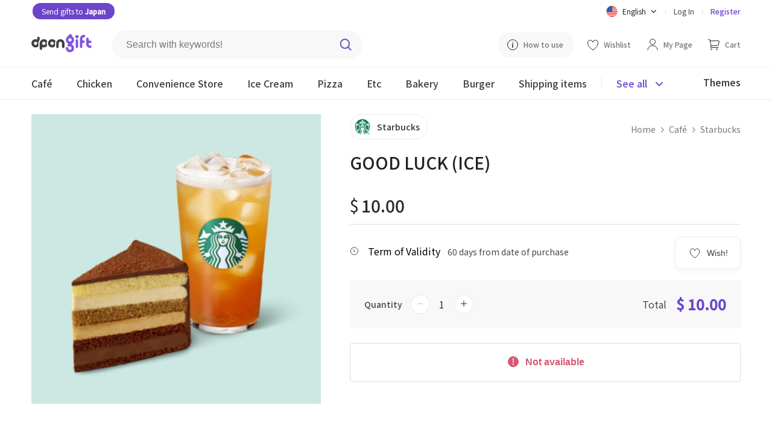

--- FILE ---
content_type: text/html; charset=utf-8
request_url: https://dpon.gift/en/shops/merchandise/3260/good-luck-ice/
body_size: 13242
content:


<!DOCTYPE html>

<html lang="en">
<head>
  
  
    
      <!-- Google Tag Manager -->
      <script>(function(w,d,s,l,i){w[l]=w[l]||[];w[l].push({'gtm.start':
          new Date().getTime(),event:'gtm.js'});var f=d.getElementsByTagName(s)[0],
        j=d.createElement(s),dl=l!='dataLayer'?'&l='+l:'';j.async=true;j.src=
        'https://www.googletagmanager.com/gtm.js?id='+i+dl;f.parentNode.insertBefore(j,f);
      })(window,document,'script','dataLayer','GTM-N5DBMJ2');</script>
      <!-- End Google Tag Manager -->
    
    
    
  <script>
    window.dataLayer = window.dataLayer || [];

    dataLayer.push({
      "event": "view_item",
      "ecommerce": {
          "currency": "USD",
          "items": [{
              "item_id": "3260",
              "item_name": "GOOD LUCK (ICE)",
              "item_brand": "Starbucks",
              "price": "10.00",
              "item_category": "cafe"
          }]
      }
    });


    // Add to cart
    function addToCart() {
      dataLayer.push({
        "event": "add_to_cart",
          "ecommerce": {
              "items": [{
                  "currency": "USD",
                  "item_id": "3260",
                  "item_name": "GOOD LUCK (ICE)",
                  "item_brand": "Starbucks",
                  "price": "10.00",
                  "quantity": document.getElementById("cart_item_quantity").value,
                  "item_category": "cafe"
              }]
          }
      });
    }

    // Item checkout
    function checkoutNow () {
      dataLayer.push({
        "event": "begin_checkout",
        "ecommerce": {
            "items": [{
                "currencyCode": "USD",
                "item_id": "3260",
                "item_name": "GOOD LUCK (ICE)",
                "item_brand": "Starbucks",
                "price": "10.00",
                "quantity": document.getElementById("cart_item_quantity").value,
                "item_category": "cafe"
            }]
        }
      });
    }
  </script>

  

  
  
    <meta charset="UTF-8">
    
    <meta name="viewport" content="width=device-width, initial-scale=1, viewport-fit=cover">
    
    
      <meta property="og:site_name" content="dponGift">
      <meta property="og:url" content="https://dpon.gift/en/shops/merchandise/3260/good-luck-ice/">
      <meta property="og:type" content="website">
      
  <meta property="og:title" content="Send gifts to Korea, dponGift | GOOD LUCK (ICE)">
  <meta property="og:description" content="Café > Starbucks > GOOD LUCK (ICE) Can be purchased at dponGift">

      
	<meta property="og:image" content="https://imagecdn.dpon.gift/images/merchandises/GOOD_LUCKICE.jpg">
  <meta name="twitter:image:src" content="https://imagecdn.dpon.gift/images/merchandises/GOOD_LUCKICE.jpg">

    
    <meta name="theme-color" content="#ffffff">
    <meta name="format-detection" content="telephone=no">
    
  <meta name="description" content="Starbucks GOOD LUCK (ICE) gifts can be sent easily through dponGift. Even if you do not know the phone number of your friends and family in Korea, you can send them gifts through email, KakaoTalk, Line, Facebook, and more.">

    
      <meta name="keywords" content="Gifts to Korea, Korea International Mail, Korea EMS, Korean-Japanese Couple, Korean Long Distance Couple, Korean Boyfriend, Korean Girlfriend, Present, Gift, Birthday" />
    
    
  
  
  <link rel="shortcut icon" href="/static/images/favicon.77938b1c6ded.ico"/>
  <link rel="apple-touch-icon" href="/static/images/apple-touch-icon.1ad3da0a14a4.png">
  <link rel="apple-touch-icon" sizes="76x76" href="/static/images/apple-touch-icon-76x76.c383e98dd5a2.png">
  <link rel="apple-touch-icon" sizes="120x120" href="/static/images/apple-touch-icon-120x120.275a0babaa4d.png">
  <link rel="apple-touch-icon" sizes="152x152" href="/static/images/apple-touch-icon-152x152.1ad3da0a14a4.png">
  <link rel="apple-touch-icon-precomposed" href="/static/images/apple-touch-icon-precomposed.1fe5195aaef4.png">
  <link rel="apple-touch-icon-precomposed" sizes="76x76" href="/static/images/apple-touch-icon-76x76-precomposed.c383e98dd5a2.png">
  <link rel="apple-touch-icon-precomposed" sizes="120x120" href="/static/images/apple-touch-icon-120x120-precomposed.275a0babaa4d.png">
  <link rel="apple-touch-icon-precomposed" sizes="152x152" href="/static/images/apple-touch-icon-152x152-precomposed.1ad3da0a14a4.png">
  <title>Send gifts to Korea, dponGift | GOOD LUCK (ICE)</title>
  
    
      <link rel="stylesheet" href="https://fonts.googleapis.com/css2?family=Noto+Sans+JP:wght@400;500&family=Noto+Sans+KR:wght@400;500&display=swap">
      
      <link rel="stylesheet" href="/static/stylesheets/base.b19a56a53030.css">
      <link rel="stylesheet" href="/static/stylesheets/header.ae44850149dd.css">
      
  <link rel="stylesheet" href="/static/shops/stylesheets/merchandise.9ffa8ab13d9d.css">
  <link rel="stylesheet" href="/static/stylesheets/merch_grid.0d096c81c45f.css">
  <link rel="stylesheet" href="/static/stylesheets/jquery.toast.min.00aafc41c095.css">
    <link rel="stylesheet" href="/static/shops/stylesheets/swiper.min.c10e24a543dc.css">
    <script src="/static/shops/scripts/swiperjs.83d23a3f4e9c.js"></script>

    
    
      <script src="https://ajax.googleapis.com/ajax/libs/jquery/3.4.1/jquery.min.js"></script>
      
      
    
  
</head>

<body>

  
  
  <header class="merch-header">
    



  <link rel="stylesheet" href="https://cdnjs.cloudflare.com/ajax/libs/jquery-modal/0.9.1/jquery.modal.min.css" />


<div class="upper-header">
    <div class="upper-header-left">
        <a href="https://tojapan.dpon.gift/" class="white rounded-button-header" target="_blank">
            Send gifts to <span class="bold">Japan</span>
        </a>
    </div>
  <div class="upper-header-right">
    <form action="/change_language/" id="language" class="header-lang" method="post">
      <input type="hidden" name="next" value="/en/shops/merchandise/3260/good-luck-ice/">
      <input type="hidden" name="csrfmiddlewaretoken" value="GYQgDTq04kyEyhJ1aMRsdcvrcq3lIzuTk4mAxb4VymZPCW4563yhHS3eHcSTAD2D">
      <select name="language" id="select-language" class="dropbtn" onchange="this.form.submit()" style="display: none;">
        
        
        
        
          <option value="ko" >
            한국어
          </option>
        
          <option value="ja" >
            日本語
          </option>
        
          <option value="en" selected="selected">
            English
          </option>
        
      </select>
    </form>

    <div class="lang-dropdown">
      <div id="lang-dropbtn" class="lang-dropbtn" onclick="toggleLangDropdown();">
        
          <img class="ic-lang" src="/static/images/ic-en.aaa6ebaa48db.svg" alt="English">
          <span>English</span>
          <img class="ic-arrow" src="/static/images/arrow.b6f3acac5ef8.svg" alt="dropdown">
        
      </div>
      <div id="lang-dropdown-content" class="lang-dropdown-content">
        <div class="lang-choice " onclick="selectElement('select-language', 0)">
          <img class="ic-lang" src="/static/images/ic-kor.826febae6d01.svg" alt="한국어">
          <span>한국어</span>
        </div>
        <div class="lang-choice " onclick="selectElement('select-language', 1);">
          <img class="ic-lang" src="/static/images/ic-jp.1991e329c72e.svg" alt="日本語">
          <span>日本語</span>
        </div>
        <div class="lang-choice hidden" onclick="selectElement('select-language', 2)">
          <img class="ic-lang" src="/static/images/ic-en.aaa6ebaa48db.svg" alt="English">
          <span>English</span>
        </div>
      </div>
    </div>
    <div class="header-line"></div>
    
      <a href="/en/accounts/login/?next=/en/shops/merchandise/3260/good-luck-ice/">Log In</a>
      <div class="header-line"></div>
      <a class="reg-link" href="/en/accounts/signup/">Register</a>
    
  </div>
</div>

<div class="middle-header">
  <a href="/en/">
    <img class="header-logo" src="/static/images/dpon-gift-logo.6f73cf970da2.svg" alt="logo">
  </a>

  <div class="search-div">
    <form action="/en/shops/search/" method="get" class="header-search">
      <label for="search-keywords"></label>
      <input type="text" name="keywords" id="search-keywords" class="search-keywords" placeholder="Search with keywords!">
      <input id="search-btn" type="image" src="/static/images/search.8bcfa6492fe5.svg" class="search-img" alt="Search">
    </form>
  </div>

  <div class="middle-header-right">
    <a class="how-use-anc" href="/en/usage_information/">
      <img class="guide-img" src="/static/images/guide.425b9874bf5b.svg" alt="How to use">
      <span>How to use</span>
    </a>
    
      <a href="/en/accounts/login/?next=/en/shops/merchandise/3260/good-luck-ice/">
        <img src="/static/images/wishlist.85e6b9cfdf45.svg" alt="Wishlist">
        <span class="middle-header-txt">Wishlist</span>
      </a>
    

    <a href="/en/users/">
      <img class="my-page-img" src="/static/images/mypage.b32e393d47e3.svg" alt="My Page">
      <span class="middle-header-txt">My Page</span>
    </a>

    <a href="/en/carts/items/">
      <img class="cart-img" src="/static/images/cart.69ddd3167406.svg" alt="Cart">
      <span class="middle-header-txt ">Cart</span>
      
      </a>
      
  </div>
</div>

    


<div class="mobile-header-top">
  <img class="ic-back" src="/static/images/ic-back.0d752a409aec.svg" alt="Back" onclick="goBack();">
  <div class="mobile-header-top-r">
    <img src="/static/images/search-black.e00803eba9fd.svg" class="mobile-merch-search" alt="Search"
       onclick="document.getElementById('mobile-searchbar-div').classList.toggle('show-search');document.body.classList.toggle('big-pad-body');">
    <a href="/en/carts/items/">
      <img class="mobile-cart-img" src="/static/images/shopping-cart-m.954f3987acbf.svg" alt="Cart">
      
    </a>
    <a href="#menu-modal" rel="modal:open">
      <img class="ic-menu" src="/static/images/ic-menu.a6f2a529ac8d.svg" alt="Menu">
    </a>
  </div>
</div>
    


<div id="mobile-searchbar-div" class="mobile-searchbar-div">
  <input id="mobile-searchbar" class="mobile-searchbar" placeholder="Search with keywords!"
         onkeydown="document.getElementById('search-keywords').value = this.value;
                    if (event.keyCode == 13)
                    document.getElementById('search-btn').click();">
  <img src="/static/images/search.8bcfa6492fe5.svg" class="mobile-search-ic" alt="Search"
        onclick="document.getElementById('search-keywords').value = document.getElementById('mobile-searchbar').value;document.getElementById('search-btn').click();">
</div>

<div class="lower-header mobile-header-cat">
  <div class="lower-inner-header">
    
      <a id="header-cafe" href="/en/shops/merchandises/cafe/" class="header-cat">
        <div class="cat-div">Café</div>
      </a>
    
      <a id="header-chicken" href="/en/shops/merchandises/chicken/" class="header-cat">
        <div class="cat-div">Chicken</div>
      </a>
    
      <a id="header-convenience-store" href="/en/shops/merchandises/convenience-store/" class="header-cat">
        <div class="cat-div">Convenience Store</div>
      </a>
    
      <a id="header-ice-cream" href="/en/shops/merchandises/ice-cream/" class="header-cat">
        <div class="cat-div">Ice Cream</div>
      </a>
    
      <a id="header-pizza" href="/en/shops/merchandises/pizza/" class="header-cat">
        <div class="cat-div">Pizza</div>
      </a>
    
      <a id="header-restaurants" href="/en/shops/merchandises/restaurants/" class="header-cat">
        <div class="cat-div">Etc</div>
      </a>
    
      <a id="header-bakery" href="/en/shops/merchandises/bakery/" class="header-cat">
        <div class="cat-div">Bakery</div>
      </a>
    
      <a id="header-buger" href="/en/shops/merchandises/buger/" class="header-cat">
        <div class="cat-div">Burger</div>
      </a>
    
   
      <a id="header-" href="/en/shops/shipping-merchandises/" class="header-cat">
          <div class="cat-div">Shipping items</div>
      </a>
  
      <div class="see-all-line"></div>
    <div class="header-all-btn" onclick="seeAllToggle();">
      <span id="see-all" class="see-all">See all</span>
      <img id="all-cat-img" class="all-cat-img" src="/static/images/caret-primary.a0f55e092795.svg" alt="See all">
    </div>
      <div class="lower-header-right">
          <a href="/en/shops/themes/">
              <span class="header-themes">Themes</span>
          </a>
      </div>
  </div>
</div>

<div id="all-cat-brand" class="header-see-all" style="display: none;">
  <div class="header-see-all-inner">
    
      <div class="all-cat">
        <a href="/en/shops/merchandises/cafe/" class="all-cat-title">
          Café
          <img src="/static/images/arrow.b6f3acac5ef8.svg" alt="Café">
        </a>
        
          <a href="/en/shops/merchandises/cafe/2/starbucks/" class="all-cat-brand">Starbucks</a>
        
          <a href="/en/shops/merchandises/cafe/109/ediya-coffee/" class="all-cat-brand">Ediya Coffee</a>
        
          <a href="/en/shops/merchandises/cafe/36/twosome-place/" class="all-cat-brand">Twosome Place</a>
        
          <a href="/en/shops/merchandises/cafe/123/paiks-coffee/" class="all-cat-brand">PAIK’S COFFEE</a>
        
          <a href="/en/shops/merchandises/cafe/140/compose-coffee/" class="all-cat-brand">Compose Coffee</a>
        
      </div>
    
      <div class="all-cat">
        <a href="/en/shops/merchandises/chicken/" class="all-cat-title">
          Chicken
          <img src="/static/images/arrow.b6f3acac5ef8.svg" alt="Chicken">
        </a>
        
          <a href="/en/shops/merchandises/chicken/98/bbq/" class="all-cat-brand">BBQ</a>
        
          <a href="/en/shops/merchandises/chicken/101/bhc/" class="all-cat-brand">BHC</a>
        
      </div>
    
      <div class="all-cat">
        <a href="/en/shops/merchandises/convenience-store/" class="all-cat-title">
          Convenience Store
          <img src="/static/images/arrow.b6f3acac5ef8.svg" alt="Convenience Store">
        </a>
        
          <a href="/en/shops/merchandises/convenience-store/16/gs25/" class="all-cat-brand">GS25</a>
        
          <a href="/en/shops/merchandises/convenience-store/81/cu/" class="all-cat-brand">CU</a>
        
          <a href="/en/shops/merchandises/convenience-store/128/gs25v/" class="all-cat-brand">GS25 (Gift Voucher)</a>
        
          <a href="/en/shops/merchandises/convenience-store/20/emart24/" class="all-cat-brand">Emart24</a>
        
          <a href="/en/shops/merchandises/convenience-store/129/cugift-voucher/" class="all-cat-brand">CU(Gift Voucher)</a>
        
          <a href="/en/shops/merchandises/convenience-store/133/lotte-mart/" class="all-cat-brand">Lotte Mart</a>
        
      </div>
    
      <div class="all-cat">
        <a href="/en/shops/merchandises/ice-cream/" class="all-cat-title">
          Ice Cream
          <img src="/static/images/arrow.b6f3acac5ef8.svg" alt="Ice Cream">
        </a>
        
          <a href="/en/shops/merchandises/ice-cream/5/baskin-robbins/" class="all-cat-brand">Baskin Robbins</a>
        
          <a href="/en/shops/merchandises/ice-cream/31/sulbing/" class="all-cat-brand">Sulbing</a>
        
      </div>
    
      <div class="all-cat">
        <a href="/en/shops/merchandises/pizza/" class="all-cat-title">
          Pizza
          <img src="/static/images/arrow.b6f3acac5ef8.svg" alt="Pizza">
        </a>
        
          <a href="/en/shops/merchandises/pizza/92/pizzahut/" class="all-cat-brand">PizzaHut</a>
        
      </div>
    
      <div class="all-cat">
        <a href="/en/shops/merchandises/restaurants/" class="all-cat-title">
          Etc
          <img src="/static/images/arrow.b6f3acac5ef8.svg" alt="Etc">
        </a>
        
          <a href="/en/shops/merchandises/restaurants/84/kyobobook/" class="all-cat-brand">KyoboBook</a>
        
          <a href="/en/shops/merchandises/restaurants/33/outback-steakhouse/" class="all-cat-brand">OUTBACK</a>
        
          <a href="/en/shops/merchandises/restaurants/134/olive-young/" class="all-cat-brand">OLIVE YOUNG</a>
        
          <a href="/en/shops/merchandises/restaurants/139/shinsegae-duty-free/" class="all-cat-brand">Shinsegae Duty Free</a>
        
      </div>
    
      <div class="all-cat">
        <a href="/en/shops/merchandises/bakery/" class="all-cat-title">
          Bakery
          <img src="/static/images/arrow.b6f3acac5ef8.svg" alt="Bakery">
        </a>
        
          <a href="/en/shops/merchandises/bakery/67/paris-baguette/" class="all-cat-brand">Paris Baguette</a>
        
          <a href="/en/shops/merchandises/bakery/71/tous-les-jours1/" class="all-cat-brand">Tous Les Jours</a>
        
          <a href="/en/shops/merchandises/bakery/32/krispy-kreme/" class="all-cat-brand">Krispy Kreme</a>
        
      </div>
    
      <div class="all-cat">
        <a href="/en/shops/merchandises/buger/" class="all-cat-title">
          Burger
          <img src="/static/images/arrow.b6f3acac5ef8.svg" alt="Burger">
        </a>
        
          <a href="/en/shops/merchandises/buger/108/lotteria/" class="all-cat-brand">Lotteria</a>
        
          <a href="/en/shops/merchandises/buger/82/burger-king/" class="all-cat-brand">Burger King</a>
        
      </div>
    
    <div class="all-cat-close"  onclick="seeAllToggle();">
      <img src="/static/images/ic-close.037d8041beb2.svg" alt="Close">
    </div>
  </div>
</div>

<!-- Modal -->
<div id="menu-modal" class="menu-modal modal">
  <a href="#" onclick="$.modal.getCurrent().close();">
    <img class="ic-close-white" src="/static/images/ic-close-white.b410678e2f62.svg" alt="Close">
  </a>
  <div>
    
      <a class="mob-menu-top-link" href="/en/accounts/login/?next=/en/shops/merchandise/3260/good-luck-ice/">
        <img class="mob-menu-ic" src="/static/images/mypage.b32e393d47e3.svg" alt="Log In">
        Log In
      </a>
    
    <a class="mob-menu-top-link" href="/en/carts/items/">
      <img class="mob-menu-ic" src="/static/images/cart.69ddd3167406.svg" alt="Cart">
      Cart
      
    </a>
    
      <a class="mob-menu-top-link" href="/en/accounts/login/?next=/en/shops/merchandise/3260/good-luck-ice/">
        <img src="/static/images/wishlist.85e6b9cfdf45.svg" alt="Wishlist">
        Wishlist
      </a>
    
    <a class="mob-menu-top-link" href="/en/usage_information/">
      <img class="mob-menu-ic" src="/static/images/guide.425b9874bf5b.svg" alt="How to use">
      How to use
    </a>
  </div>
  <div class="menu-line"></div>
  <div>
    <a class="mob-menu-2nd-link" href="/en/">
      Go to home page
      <img src="/static/images/menu-arrow.7ed15c3ddd5d.svg" alt="Go to home page">
    </a>      
    <a class="mob-menu-2nd-link" href="/en/shops/brands/">
      See by brand
      <img  src="/static/images/menu-arrow.7ed15c3ddd5d.svg" alt="See by brand">
    </a>
      <a class="mob-menu-2nd-link" href="/en/shops/themes/">
          See by theme
          <img  src="/static/images/menu-arrow.7ed15c3ddd5d.svg" alt="See by theme">
      </a>
  </div>
  <div class="menu-line"></div>
  <div>
    
      <div class="all-cat">
        <div class="all-cat-title" onclick="rotMobArrow('cafe');">
          Café
          <img id="cafe-arrow" src="/static/images/arrow.b6f3acac5ef8.svg" alt="Café">
        </div>
        <div id="cafe-fold" style="display:none;">
          <a href="/en/shops/merchandises/cafe/" class="cat-fold">
            All brands
          </a>
          
            <a href="/en/shops/merchandises/cafe/2/starbucks/" class="cat-fold">Starbucks</a>
          
            <a href="/en/shops/merchandises/cafe/109/ediya-coffee/" class="cat-fold">Ediya Coffee</a>
          
            <a href="/en/shops/merchandises/cafe/36/twosome-place/" class="cat-fold">Twosome Place</a>
          
            <a href="/en/shops/merchandises/cafe/123/paiks-coffee/" class="cat-fold">PAIK’S COFFEE</a>
          
            <a href="/en/shops/merchandises/cafe/140/compose-coffee/" class="cat-fold">Compose Coffee</a>
          
        </div>
      </div>
    
      <div class="all-cat">
        <div class="all-cat-title" onclick="rotMobArrow('chicken');">
          Chicken
          <img id="chicken-arrow" src="/static/images/arrow.b6f3acac5ef8.svg" alt="Chicken">
        </div>
        <div id="chicken-fold" style="display:none;">
          <a href="/en/shops/merchandises/chicken/" class="cat-fold">
            All brands
          </a>
          
            <a href="/en/shops/merchandises/chicken/98/bbq/" class="cat-fold">BBQ</a>
          
            <a href="/en/shops/merchandises/chicken/101/bhc/" class="cat-fold">BHC</a>
          
        </div>
      </div>
    
      <div class="all-cat">
        <div class="all-cat-title" onclick="rotMobArrow('convenience-store');">
          Convenience Store
          <img id="convenience-store-arrow" src="/static/images/arrow.b6f3acac5ef8.svg" alt="Convenience Store">
        </div>
        <div id="convenience-store-fold" style="display:none;">
          <a href="/en/shops/merchandises/convenience-store/" class="cat-fold">
            All brands
          </a>
          
            <a href="/en/shops/merchandises/convenience-store/16/gs25/" class="cat-fold">GS25</a>
          
            <a href="/en/shops/merchandises/convenience-store/81/cu/" class="cat-fold">CU</a>
          
            <a href="/en/shops/merchandises/convenience-store/128/gs25v/" class="cat-fold">GS25 (Gift Voucher)</a>
          
            <a href="/en/shops/merchandises/convenience-store/20/emart24/" class="cat-fold">Emart24</a>
          
            <a href="/en/shops/merchandises/convenience-store/129/cugift-voucher/" class="cat-fold">CU(Gift Voucher)</a>
          
            <a href="/en/shops/merchandises/convenience-store/133/lotte-mart/" class="cat-fold">Lotte Mart</a>
          
        </div>
      </div>
    
      <div class="all-cat">
        <div class="all-cat-title" onclick="rotMobArrow('ice-cream');">
          Ice Cream
          <img id="ice-cream-arrow" src="/static/images/arrow.b6f3acac5ef8.svg" alt="Ice Cream">
        </div>
        <div id="ice-cream-fold" style="display:none;">
          <a href="/en/shops/merchandises/ice-cream/" class="cat-fold">
            All brands
          </a>
          
            <a href="/en/shops/merchandises/ice-cream/5/baskin-robbins/" class="cat-fold">Baskin Robbins</a>
          
            <a href="/en/shops/merchandises/ice-cream/31/sulbing/" class="cat-fold">Sulbing</a>
          
        </div>
      </div>
    
      <div class="all-cat">
        <div class="all-cat-title" onclick="rotMobArrow('pizza');">
          Pizza
          <img id="pizza-arrow" src="/static/images/arrow.b6f3acac5ef8.svg" alt="Pizza">
        </div>
        <div id="pizza-fold" style="display:none;">
          <a href="/en/shops/merchandises/pizza/" class="cat-fold">
            All brands
          </a>
          
            <a href="/en/shops/merchandises/pizza/92/pizzahut/" class="cat-fold">PizzaHut</a>
          
        </div>
      </div>
    
      <div class="all-cat">
        <div class="all-cat-title" onclick="rotMobArrow('restaurants');">
          Etc
          <img id="restaurants-arrow" src="/static/images/arrow.b6f3acac5ef8.svg" alt="Etc">
        </div>
        <div id="restaurants-fold" style="display:none;">
          <a href="/en/shops/merchandises/restaurants/" class="cat-fold">
            All brands
          </a>
          
            <a href="/en/shops/merchandises/restaurants/84/kyobobook/" class="cat-fold">KyoboBook</a>
          
            <a href="/en/shops/merchandises/restaurants/33/outback-steakhouse/" class="cat-fold">OUTBACK</a>
          
            <a href="/en/shops/merchandises/restaurants/134/olive-young/" class="cat-fold">OLIVE YOUNG</a>
          
            <a href="/en/shops/merchandises/restaurants/139/shinsegae-duty-free/" class="cat-fold">Shinsegae Duty Free</a>
          
        </div>
      </div>
    
      <div class="all-cat">
        <div class="all-cat-title" onclick="rotMobArrow('bakery');">
          Bakery
          <img id="bakery-arrow" src="/static/images/arrow.b6f3acac5ef8.svg" alt="Bakery">
        </div>
        <div id="bakery-fold" style="display:none;">
          <a href="/en/shops/merchandises/bakery/" class="cat-fold">
            All brands
          </a>
          
            <a href="/en/shops/merchandises/bakery/67/paris-baguette/" class="cat-fold">Paris Baguette</a>
          
            <a href="/en/shops/merchandises/bakery/71/tous-les-jours1/" class="cat-fold">Tous Les Jours</a>
          
            <a href="/en/shops/merchandises/bakery/32/krispy-kreme/" class="cat-fold">Krispy Kreme</a>
          
        </div>
      </div>
    
      <div class="all-cat">
        <div class="all-cat-title" onclick="rotMobArrow('buger');">
          Burger
          <img id="buger-arrow" src="/static/images/arrow.b6f3acac5ef8.svg" alt="Burger">
        </div>
        <div id="buger-fold" style="display:none;">
          <a href="/en/shops/merchandises/buger/" class="cat-fold">
            All brands
          </a>
          
            <a href="/en/shops/merchandises/buger/108/lotteria/" class="cat-fold">Lotteria</a>
          
            <a href="/en/shops/merchandises/buger/82/burger-king/" class="cat-fold">Burger King</a>
          
        </div>
      </div>
    
  
      <div class="all-cat">
          <div class="all-cat-title" onclick="rotMobArrow('shipping-items');">
              Shipping items
              <img id="shipping-items-arrow" src="/static/images/arrow.b6f3acac5ef8.svg" alt="shipping-items-arrow">
          </div>
          <div id="shipping-items-fold" style="display:none;">
              <a href="/en/shops/shipping-merchandises/" class="cat-fold">
                  All
              </a>
              
                  <a href="/en/shops/shipping-merchandises/food/" class="cat-fold">Food &amp; Beverages</a>
              
                  <a href="/en/shops/shipping-merchandises/department/" class="cat-fold">Department</a>
              
                  <a href="/en/shops/shipping-merchandises/cosmetics/" class="cat-fold">Cosmetics</a>
              
                  <a href="/en/shops/shipping-merchandises/household-goods/" class="cat-fold">Household</a>
              
                  <a href="/en/shops/shipping-merchandises/flower/" class="cat-fold">flower</a>
              
          </div>
      </div>
  
  </div>
  <div class="menu-line"></div>
  <div class="mob-lang-btn">
    <div class="mob-lang-choice" onclick="selectElement('select-language', 0)">
      <img class="ic-lang" src="/static/images/ic-kor.826febae6d01.svg" alt="한국어">
      한국어
    </div>
    <div class="mob-lang-choice" onclick="selectElement('select-language', 1);">
      <img class="ic-lang" src="/static/images/ic-jp.1991e329c72e.svg" alt="日本語">
      日本語
    </div>
    <div class="mob-lang-choice" onclick="selectElement('select-language', 2)">
      <img class="ic-lang" src="/static/images/ic-en.aaa6ebaa48db.svg" alt="English">
      English
    </div>
  </div>
  <div class="mob-menu-end">
      <div class="mob-npay">
        <a href="https://tojapan.dpon.gift/" class="white rounded-button" target="_blank">Send gifts to <span class="bold">Japan</span></a>
    </div>
    
      <a class="mob-log-sign" href="/en/accounts/signup/">Register</a>
    
  </div>
</div>

<!-- jQuery Modal -->
<script src="https://cdnjs.cloudflare.com/ajax/libs/jquery-modal/0.9.1/jquery.modal.min.js"></script>
<script>
  // If history exists, go back 1. If not, go to the brand merch list page
  function goBack() {
    if (window.history.length > 1) {
      window.history.back();
    } else {
      window.location.href = "/en/shops/merchandises/cafe/2/starbucks/";
    }
  }

  let lastOpened;

  // Toggle folded brands and rotate arrow in mobile menu modal
  function toggleMobileCat(id) {
    $("#" + id + "-fold").toggle();
    $("#" + id + "-arrow").toggleClass("rot-mob-arrow");
  }

  function rotMobArrow(slug) {
    if (slug == lastOpened) {
      // Close lastOpened
      toggleMobileCat(lastOpened);

      // Empty lastOpened
      lastOpened = "";
    } else {
      // Close lastOpened
      toggleMobileCat(lastOpened);

      // Open slug
      toggleMobileCat(slug);

      // Save slug in lastOpened
      lastOpened = slug;
    }
  }
</script>

  </header>

  
  
  <section class="page-max">
    <div class="merch-img-div">
    
        <div class="merch-img-wrap">
      
      
        
            <img class="merch-img" src="https://imagecdn.dpon.gift/images/merchandises/GOOD_LUCKICE.jpg" alt="GOOD LUCK (ICE)" height="470" width="470">
        
        </div>
    </div>

    <div class="merch-info-div">
      <a class="brand-div" href="/en/shops/merchandises/cafe/2/starbucks/">
        <img class="brand-img" src="https://imagecdn.dpon.gift/thumbnails/brands/starbucks_logo.jpg" alt="Starbucks">
        <span class="brand-txt">Starbucks</span>
      </a>
      <div class="breadcrumbs">
        <a href="/en/">Home</a>
        <img class="crumb-arrow" src="/static/images/grey-arrow.cf032830463c.svg" alt="Arrow">
        <a href="/en/shops/merchandises/cafe/">Café</a>
        <img class="crumb-arrow" src="/static/images/grey-arrow.cf032830463c.svg" alt="Arrow">
        <a href="/en/shops/merchandises/cafe/2/starbucks/">Starbucks</a>
      </div>

      <h1 class="merch-name">GOOD LUCK (ICE)</h1>
      
      
        <p class="merch-hashtag">
          
        </p>
      

      <div class="price-div">
        <span id="curr-sym" class="curr-sym">$</span>
        <span id="merch-price" class="merch-price">10.00</span>
        
      </div>
      <div class="valid-box">
        <div class="share-wish-div">
          
            <button class="merch-wish-btn" onclick="window.location.href = '/en/accounts/login/?next=/en/shops/merchandise/3260/good-luck-ice/';">
              <img src="/static/images/wishlist.85e6b9cfdf45.svg" alt="Wish!">
              <span>Wish!</span>
            </button>
          
          <div class="share-vert-line hidden share-api"></div>
          <div class="share-btn share-api hidden"
              onclick="shareAPI('[dponGift] GOOD LUCK (ICE)', 'https://dpon.gift/en/shops/merchandise/3260/good-luck-ice/');">
            <img class="ic-sns" src="/static/images/share.de2f224748c6.svg" alt="Share">
            <span>Share</span>
          </div>
          <div id="webview-share" class="share-btn hidden"
              onclick="showAndroidShareDialog('[dponGift]', 'GOOD LUCK (ICE)', 'https://dpon.gift/en/shops/merchandise/3260/good-luck-ice/');">
            <img class="ic-sns" src="/static/images/share.de2f224748c6.svg" alt="Share">
            <span>Share</span>
          </div>
        </div>
          <div>
              
                  <img class="merch-valid-img" src="/static/images/expiry-date.4e8e7f8bb42d.svg" alt="Term of Validity">
                  <span class="merch-valid">Term of Validity</span>
                  <span class="merch-valid-txt">60 days from date of purchase</span>
              
              <span id="max-qty" class="hidden">5</span>
          </div>
      </div>

      <div class="info-total">
        <form action="/en/carts/items/add/" method="post" autocomplete="off">
          <div class="qty-total">
            <span class="qty-txt">Quantity</span>
            <div class="number-input">
              <button onclick="stickyMinus()">
                <img id="minus-1" class="minus" src="/static/images/minus-grey.101f10b699eb.svg" alt="minus">
              </button>
              <input type="number" name="quantity" value="1" min="1" max="5" required id="cart_item_quantity">
              <button onclick="stickyPlus();">
                <img id="plus-1" class="plus" src="/static/images/plus.bfdfdd903734.svg" alt="plus">
              </button>
            </div>
            <div class="show-total">
              <span class="price-total-txt">Total</span>
              <span id="price-total-num">$ 10.00</span>
            </div>
          </div>
          <input type="hidden" name="merchandise" value="3260" readonly id="cart_item_merchandise">
          <input type="hidden" name="is_update_quantity" value="False" readonly id="cart_item_is_update_quantity">
          <input type="hidden" name="csrfmiddlewaretoken" value="GYQgDTq04kyEyhJ1aMRsdcvrcq3lIzuTk4mAxb4VymZPCW4563yhHS3eHcSTAD2D">
          <div class="info-btn-div">
            
              <button class="merch-unavail" disabled>
                <img src="/static/images/alert.02dd0c19f613.svg" alt="Not available">
                Not available
              </button>
            
          </div>
        </form>
      </div>
    </div>
  </section>

  <section class="merch-desc-div">
    <article class="merch-spec-article">
      
        <div class="merch-spec-desc">
          <h2 class="merch-spec">Merchandise description</h2>
          <p class="merch-spec-sub">Description</p>
          <p class="merch-spec-txt">You can exchange it for another drink at the same price or pay an additional fee if the price is higher.</p>
        </div>
      

      <div class="merch-spec-warn">
        <h2 class="merch-spec">Notice</h2>
        <p class="merch-spec-txt">[Mobile Coupon Usage Guide]<br>- After paying at least 60% of the amount listed in this offer at checkout in store, the remaining balance will be charged to the Starbucks Card on file in your account or to a Starbucks Card you have. If you don&#x27;t have a Starbucks Card, you can get a Starbucks Card to charge your balance (not available at all stores). <br>- Stores not allowed-special stores and stores in the US military base<br>Yongsan Eighth United States Army, Yongsan Townhouse, Osan Air Base, Pyeongtaek Humphrey, Pyeongtaek Humphrey Troop Mall, Pyeongtaek Humphrey Main Mall Store, Daegu Camp Walker, Gunsan Air Base, Camp Carroll, Camp Casey, Ocean World Branch Ocean World Entrance, Seorak Waterpia<br>-Please note that coupons purchased through locations or routes outside the authorized retailer or in posession in other ways may be prohibited or restricted from normal use (including refunds, retransmissions, etc.).<br>-This coupon can be exchanged for another product, but the payment amount must be greater than the price of the product.<br>-The above image may be different from the actual image.<br>- Once the amount certificate is registered in the application, it is used and is non-refundable.<br>-Please note that accumulating stars with Starbucks Cards is not applicable to the coupon transaction.</p>
        <p class="merch-spec-sub">Refunds and Cancelations</p>
        
          <p class="merch-spec-txt">
            This product cannot be extended or refunded.
          </p>
        
          
      </div>

      <div class="merch-spec-contact">
        <p class="merch-spec-sub">Inquiries</p>
        <div class="contact-info">
          <img class="contact-icon" src="/static/images/contact-email.d97f2b556244.svg" alt="contact email">
          <span class="contact-txt">E-mail: support@dpon.gift</span><br>
        </div>
        <div class="contact-info">
          <img class="contact-icon" src="/static/images/contact-time.132aa951822a.svg" alt="contact time">
          <span class="contact-txt">Operating hours: 10:00 ~ 18:00 </span>
        </div>
      </div>

      
        <div class="merch-about-brand">
          <div class="brand-main">
            <a href="/en/shops/merchandises/cafe/2/starbucks/">
              <img class="brand-thumb" src="https://imagecdn.dpon.gift/thumbnails/brands/starbucks_logo.jpg" alt="Starbucks">
            </a>
            <p class="brand-name">Starbucks</p>
            <p class="brand-url">https://www.istarbucks.co.kr/</p>
            <a href="/en/shops/merchandises/cafe/2/starbucks/" class="brand-all">
              <span>See all products from this brand</span>
              <img class="brand-all-img" src="/static/images/purple-arrow.c12d97a6b1a5.svg" alt="See all products from this brand">
            </a>
          </div>
          <p class="brand-desc">Starbucks was born in 1971 in Seattle, United States as a coffee shop. Now it is the world&#x27;s largest multinational coffee shop. A total of 23,187 stores are being operated in 64 countries. The original roasted beans are packaged and delivered in a unique way, providing a high quality coffee flavor.</p>
          
          
        </div>
      
    </article>
    <article class="sticky-total-div sticky-short">
      <div>
        <h3 class="sticky-brand">Starbucks</h3>
        <p class="sticky-name">GOOD LUCK (ICE)</p>
        <span class="sticky-price">$ 10.00</span>
        
      </div>
      <div>
        <span class="sticky-qty-txt">Quantity</span>
        <div class="number-input sticky-num-input">
          <button onclick="stickyMinus();">
            <img id="minus-2" class="minus" src="/static/images/minus-grey.101f10b699eb.svg" alt="minus">
          </button>
          <input type="number" id="sticky-qty" min="1" max="5">
          <button onclick="stickyPlus();">
            <img id="plus-2" class="plus" src="/static/images/plus.bfdfdd903734.svg" alt="plus">
          </button>
        </div><br>
        <span class="sticky-total-txt">Total </span>
        <span id="sticky-total-num" class="sticky-total-num">$ 10.00</span>
        
          <button class="merch-unavail unavail-space" disabled>
            <img src="/static/images/alert.02dd0c19f613.svg" alt="Not available">
            Not available
          </button>
        
      </div>
    </article>
  </section>

  <section class="similar-merch">
    <h2 class="similar-merch-title">Similar Merchandises</h2>
    <div class="merch-grid-cont">
      
        



<div class="merch-grid">
  <a href="/en/shops/merchandise/5746/mango-smoothie-onlyicetake-out/">
    <div class="sale-badge-div">
      
      <img class="merch-grid-img" src="https://imagecdn.dpon.gift/thumbnails/merchandises/compose_coffee_%EC%8A%A4%EB%AC%B4%EB%94%94%EB%A7%9D%EA%B3%A0OnlyIceTAKE-OUT.jpg" alt="Mango Smoothie (OnlyIce)(TAKE-OUT)" height="254" width="254">
    </div>
    <div>
      <h2 class="merch-grid-brand">Compose Coffee</h2>
      <p class="merch-grid-name">Mango Smoothie (OnlyIce)(TAKE-OUT)</p>
      
        <p class="merch-grid-price">$ 3.35</p>
      
    </div>
  </a>
</div>
      
        



<div class="merch-grid">
  <a href="/en/shops/merchandise/5686/fruit-tea-grapefruit-hottake-out/">
    <div class="sale-badge-div">
      
      <img class="merch-grid-img" src="https://imagecdn.dpon.gift/thumbnails/merchandises/compose_coffee_%EA%B3%BC%EC%9D%BC%ED%8B%B0%EC%9E%90%EB%AA%BDHotTAKE-OUT.jpg" alt="Fruit Tea (Grapefruit) (Hot)(TAKE-OUT)" height="254" width="254">
    </div>
    <div>
      <h2 class="merch-grid-brand">Compose Coffee</h2>
      <p class="merch-grid-name">Fruit Tea (Grapefruit) (Hot)(TAKE-OUT)</p>
      
        <p class="merch-grid-price">$ 3.10</p>
      
    </div>
  </a>
</div>
      
        



<div class="merch-grid">
  <a href="/en/shops/merchandise/5680/iced-tea-hottake-out/">
    <div class="sale-badge-div">
      
      <img class="merch-grid-img" src="https://imagecdn.dpon.gift/thumbnails/merchandises/compose_coffee_%EC%95%84%EC%9D%B4%EC%8A%A4%ED%8B%B0HotTAKE-OUT.jpg" alt="Iced Tea (Hot)(TAKE-OUT)" height="254" width="254">
    </div>
    <div>
      <h2 class="merch-grid-brand">Compose Coffee</h2>
      <p class="merch-grid-name">Iced Tea (Hot)(TAKE-OUT)</p>
      
        <p class="merch-grid-price">$ 2.65</p>
      
    </div>
  </a>
</div>
      
        



<div class="merch-grid">
  <a href="/en/shops/merchandise/5722/vanilla-latte-icetake-out/">
    <div class="sale-badge-div">
      
      <img class="merch-grid-img" src="https://imagecdn.dpon.gift/thumbnails/merchandises/compose_coffee_%EB%B0%94%EB%8B%90%EB%9D%BC%EB%9D%BC%EB%96%BCIceTAKE-OUT.jpg" alt="Vanilla Latte (Ice)(TAKE-OUT)" height="254" width="254">
    </div>
    <div>
      <h2 class="merch-grid-brand">Compose Coffee</h2>
      <p class="merch-grid-name">Vanilla Latte (Ice)(TAKE-OUT)</p>
      
        <p class="merch-grid-price">$ 2.90</p>
      
    </div>
  </a>
</div>
      
    </div>
  </section>

  
  <div class="hidden">
    <p id="req-headers-mer"></p>
  </div>

  
  
    


<footer class="footer-full">
  <div class="footer-top">
    <a href="/en/terms_and_conditions/" class="footer-links">Terms and Conditions</a>
    <span class="footer-links-dot">·</span>
    <a href="/en/privacy_policy/" class="footer-links">Privacy Policy</a>
    <span class="footer-links-dot">·</span>
    <a href="/en/usage_information/" class="footer-links">Usage Information</a>
    <div class="footer-top-right">
      
        <a href="https://www.facebook.com/dpongift/" target="_blank">
          <img class="footer-social" src="/static/images/ic-fb.577e30476be8.svg" alt="Facebook">
        </a>
        <a href="https://www.instagram.com/dpongift/" target="_blank">
          <img class="footer-social" src="/static/images/ic-insta.3607c423f7e1.svg" alt="Instagram">
        </a>
        <a href="https://dpongift.tistory.com/" target="_blank">
          <img class="footer-social" src="/static/images/ic-blog.3a1b1c1a7340.svg" alt="Blog">
        </a>
      
    </div>
  </div>
  <div class="footer-bottom">
    <div class="footer-company-info">
      <p class="footer-dcenty">Information</p>
      <p class="footer-contact">
        Email: support@dpon.gift<br>
        Korea : Business Registration Number: 356-87-00428<br>
        
          c178, 806, 16, Pangyoyeok-ro 192beon-gil, Bundang-gu, Seongnam-si, Gyeonggi-do<br>
          日本：東京都新宿区西新宿三丁目3番13号西新宿水間ビル6F HADA Inc. 〒160-0023<br>
      </p>
      <p class="footer-company">
        Dcenty, HADA Inc. © 2019-2024 All rights reserved.
      </p>
    </div>
    <div class="footer-cs">
      


<a class="cs-title" href="https://support.dpon.gift/hc/en-us" target="_blank">
  Customer Center
  <img class="outlink" src="/static/images/outlink.a4f84c75161f.svg" alt="Customer Center">
</a>
<div class="cs-info">
  <p>Hours of operation: 10:00 ~ 18:00 (weekday)</p>
  <p>Email: support@dpon.gift</p>
</div>
<div class="cs-grid">
  <a href="https://support.dpon.gift/hc/en-us/sections/360009310613-How-to-use" target="_blank">
    How to use
  </a>
  <a href="https://support.dpon.gift/hc/en-us/sections/360009204094-About-Gifts" target="_blank">
    Gift coupons
  </a>
  <a href="https://support.dpon.gift/hc/en-us/sections/360009207554-Account-Guide" target="_blank">
    Account
  </a>
  <a href="https://support.dpon.gift/hc/en-us/sections/360009310033-Payment" target="_blank">
    Payment
  </a>
</div>

        <div class="footer-npay">
            <a href="https://tojapan.dpon.gift/" class="white rounded-button" target="_blank"><span class="bold">일본</span>으로 선물 보내기</a>
            <div><span class="naver-green">네이버 페이</span>로 간단히 선물을 보낼 수 있어요.</div>
        </div>
    </div>
    <div class="footer-right">
      
      <p class="app-title">Download the app</p>
      <div class="app-info">
        <a href="https://apps.apple.com/app/id1517608958" target="_blank">
          <img class="app-store-img apple-store" src="/static/images/apple-store.cff7433e092f.svg" alt="Apple store">
        </a>
        <a href="https://play.google.com/store/apps/details?id=com.dcenty.dpongift" target="_blank">
          <img class="app-store-img android-store" src="/static/images/play-store.20eac09fe421.svg" alt="Google play store">
        </a>
      </div>
      
      <div class="footer-payment">
        <p class="payment-title">Payment options</p>
        <img class="pay-option-img" src="/static/images/visa.bba861ea1e73.svg" alt="VISA">
        <img class="pay-option-img" src="/static/images/mastercard.480293914965.svg" alt="Mastercard">
        <img class="pay-option-img" src="/static/images/jcb.1771ea304012.svg" alt="JCB">
        <img class="pay-option-img" src="/static/images/amex.ff5d3811d499.svg" alt="AMEX">
      </div>
    </div>
  </div>
</footer>
<footer class="mobile-footer-full">
  <div class="mobile-footer-top">
    <a href="/en/terms_and_conditions/" class="footer-links">Terms and Conditions</a>
    <span class="footer-links-dot">·</span>
    <a href="/en/privacy_policy/" class="footer-links">Privacy Policy</a>
    <span class="footer-links-dot">·</span>
    <a href="/en/usage_information/" class="footer-links">Usage Information</a><br>
  </div>
  <div class="mobile-footer-social">
    
      <a href="https://www.facebook.com/dpongift/" target="_blank">
        <img class="footer-social" src="/static/images/ic-fb.577e30476be8.svg" alt="Facebook">
      </a>
      <a href="https://www.instagram.com/dpongift/" target="_blank">
        <img class="footer-social" src="/static/images/ic-insta.3607c423f7e1.svg" alt="Instagram">
      </a>
      <a href="https://dpongift.tistory.com/" target="_blank">
        <img class="footer-social" src="/static/images/ic-blog.3a1b1c1a7340.svg" alt="Blog">
      </a>
    
  </div>
  <div class="mobile-footer-bottom">
      <div class="footer-npay mobile-footer-npay">
          <a href="https://tojapan.dpon.gift/" class="white rounded-button" target="_blank"><span class="bold">일본</span>으로 선물 보내기</a>
          <div class="npay-desc"><span class="naver-green">네이버 페이</span>로 간단히 선물을 보낼 수 있어요.</div>
          <img src="/static/images/logo_npaygr_small.5a1f87361ee0.png" alt="npay" height="15px">
      </div>
    <div class="footer-cs">
      


<a class="cs-title" href="https://support.dpon.gift/hc/en-us" target="_blank">
  Customer Center
  <img class="outlink" src="/static/images/outlink.a4f84c75161f.svg" alt="Customer Center">
</a>
<div class="cs-info">
  <p>Hours of operation: 10:00 ~ 18:00 (weekday)</p>
  <p>Email: support@dpon.gift</p>
</div>
<div class="cs-grid">
  <a href="https://support.dpon.gift/hc/en-us/sections/360009310613-How-to-use" target="_blank">
    How to use
  </a>
  <a href="https://support.dpon.gift/hc/en-us/sections/360009204094-About-Gifts" target="_blank">
    Gift coupons
  </a>
  <a href="https://support.dpon.gift/hc/en-us/sections/360009207554-Account-Guide" target="_blank">
    Account
  </a>
  <a href="https://support.dpon.gift/hc/en-us/sections/360009310033-Payment" target="_blank">
    Payment
  </a>
</div>

    </div>
    <div class="footer-right">
      
      <p class="app-title">Download the app</p>
      <div class="app-info">
        <a href="https://apps.apple.com/app/id1517608958" target="_blank">
          <img class="app-store-img" src="/static/images/apple-store.cff7433e092f.svg" alt="Apple store">
        </a>
        <a href="https://play.google.com/store/apps/details?id=com.dcenty.dpongift" target="_blank">
          <img class="app-store-img" src="/static/images/play-store.20eac09fe421.svg" alt="Google play store">
        </a>
      </div>
      
    </div>
    <div class="mobile-footer-box">
      <div id="mobile-footer" class="mobile-footer" onclick="toggleDrop('footer-info', 'footer-caret');">
        Information
        <img id="footer-caret" class="caret-footer" src="/static/images/caret.73f40ed62917.svg" alt="info toggle">
      </div>
      <div id="footer-info" class="footer-contact" style="display: none;">
        Email: support@dpon.gift <br>
        Korea : Business Registration Number: 356-87-00428<br>
        
        c178, 806, 16, Pangyoyeok-ro 192beon-gil, Bundang-gu, Seongnam-si<br>
        日本：東京都新宿区西新宿三丁目3番13号西新宿水間ビル6F HADA Inc. 〒160-0023<br>
      </div>
    </div>
    <div class="footer-payment">
      <p class="payment-title">Payment options</p>
      <img class="pay-option-img" src="/static/images/visa.bba861ea1e73.svg" alt="VISA">
      <img class="pay-option-img" src="/static/images/mastercard.480293914965.svg" alt="Mastercard">
      <img class="pay-option-img" src="/static/images/jcb.1771ea304012.svg" alt="JCB">
      <img class="pay-option-img" src="/static/images/amex.ff5d3811d499.svg" alt="AMEX">
    </div>
    <p class="footer-company">
      Dcenty, HADA Inc. ©️ 2019-2024 All rights reserved.
    </p>
  </div>
</footer>
<script>
  // Info toggle
  function toggleDrop(info, caret) {
    const infoDrop = document.getElementById(info);
    let upDown = document.getElementById(caret);

    if (infoDrop.style.display === "none") {
      infoDrop.style.display = "block";
      upDown.classList.add("caret-rotate");
    } else {
      infoDrop.style.display = "none";
      upDown.classList.remove("caret-rotate");
    }
  }
</script>
    


<div id="app-modal-shadow" class="app-modal-shadow hidden"></div>
<div id="app-modal" class="app-modal hidden"
     data-os-family="Mac OS X"
     data-is-dpon-app="False"
     data-device-family="Spider">
  <a href="" class="app-modal-close" id="app-modal-close">
    <img src="/static/images/ic-close.037d8041beb2.svg" class="close-icon" alt="Not interested">
  </a>
  <div class="app-modal-flex">
    <img src="/static/images/dpon-gift-app-icon.9f69ae1a988d.svg" class="app-icon" alt="View on app">
    <span>Get the convenient dponGift app!</span>
  </div>
  <a href="https://dpongift.page.link/en" target="_blank" class="view-app-btn" onclick="closeAppModal(365);">View on app</a>
  <a href="" class="not-int-anc" id="not-int-anc">Not interested</a>
</div>

  



  
    <script>
      
      const userName = " ";
      const userEmail = "";
      const userLang = "en";
    </script>
    <script src="/static/scripts/base.1d076ddb8cbb.js"></script>
    <script src="/static/scripts/app_dl_modal.2f04664933e8.js"></script>
    
    
  <script src="/static/scripts/jquery.toast.min.584cedfc9bca.js"></script>
  <script src="/static/shops/scripts/merchandise.6e4f9e23cd44.js"></script>
  <script>
    // Show toast for adding/removing from wishlist
    

    if (!String.prototype.includes) {
      String.prototype.includes = function (str) {
        return this.indexOf(str) !== -1;
      }
    }

    // For Sharing from Android dpon App
    const reqHeadersMer = document.getElementById("req-headers-mer").innerHTML;

    if (reqHeadersMer.includes("com.dcenty.dpongift")) {
      document.getElementById("webview-share").classList.remove("hidden");
    }

    function showAndroidShareDialog(title, text, url) {
      Android.showAndroidShareDialog(title, text, url);
    }
  </script>




    <script>
        const isMobile = window.matchMedia("screen and (max-width: 767px)").matches
        const viewSwiper = new Swiper('.view-swiper',{
            slidesPerView : 1,
            allowTouchMove: true,
            effect : false,
            navigation : {
                prevEl : '.merch-img-wrap .swiper-button-prev',
                nextEl : '.merch-img-wrap .swiper-button-next',
            },
            on: {
                slideChange: function (swiper) {
                    let _index = swiper.realIndex;
                    $('.merch-img-list .merch-img-item').removeClass('selected');
                    $('.merch-img-list li').eq(_index).find('.merch-img-item').addClass('selected');
                },
            },
            breakpoints : {
                767 : {
                    allowTouchMove: false,
                    speed : 1,
                },
            }
        })
        const imgSwiper = new Swiper('.img-swiper',{
            slidesPerView : 5,
            spaceBetween : 6,
            control : 'view-swiper',
            breakpoints : {
                767 : {
                    direction : 'vertical',
                    slidesPerView : 5,
                    autoHeight: true,
                    spaceBetween : 10,
                    navigation : {
                        prevEl : '.merch-img-list .swiper-button-prev',
                        nextEl : '.merch-img-list .swiper-button-next',
                    },
                },
            }
        })
        if(isMobile) {
            viewSwiper.controller.control = imgSwiper;
        }
        $('.merch-img-item').on('click',function (){
            let _index = $(this).parents('li').index();
            viewSwiper.slideTo(_index)
            $('.merch-img-item').removeClass('selected');
            $(this).addClass('selected');
        })
    </script>

  

</body>
</html>

--- FILE ---
content_type: text/css
request_url: https://dpon.gift/static/shops/stylesheets/merchandise.9ffa8ab13d9d.css
body_size: 18742
content:
.page-max {
  display: -webkit-box;
  display: -ms-flexbox;
  display: flex;
  max-width: 1080px;
  margin: 24px auto 48px auto;
}

.merch-img-div {
  display: inline-flex;
  -webkit-box-flex: 0;
  /*-ms-flex: 0 0 40%;*/
  /*flex: 0 0 40%;*/
  position: relative;
  min-width: 0;
}

.merch-img-div .merch-img-wrap{
  position: relative;
  min-width:0;
  width: 480px;
}
.merch-img-div .merch-img-wrap .swiper-group-box .swiper-button-prev,
.merch-img-div .merch-img-wrap .swiper-group-box .swiper-button-prev:after,
.merch-img-div .merch-img-wrap .swiper-group-box .swiper-button-next,
.merch-img-div .merch-img-wrap .swiper-group-box .swiper-button-next:after{
  display: none;
}

.merch-img-div .merch-img-wrap .swiper-group-box{
  position: relative;
}

.merch-img-div .merch-img-wrap .swiper-group-box .img-box{
  width: 100%;
  height: 100%;
}
.merch-img-div .merch-img-list{
  display: inline-flex;
  flex-direction: column;
  padding-right: 24px;
  height: 100%;
}


.merch-img-div .merch-img-list .swiper-group-box{
  height: 100%;
  position: relative;
}
.merch-img-div .merch-img-list .swiper-group-box .swiper-button-prev,
.merch-img-div .merch-img-list .swiper-group-box .swiper-button-next{
  border-radius: 50%;
  background: url("/static/shops/images/img_merch_list_prev.e127758674fb.svg") no-repeat center / cover;
  width: 40px;
  height: 40px;
  box-shadow: 0px 8px 40px 0px rgba(51, 51, 51, 0.12);
  left:50%;
  top:-20px;
  transform: translateX(-50%);
  margin:0;
}
.merch-img-div .merch-img-list .swiper-group-box .swiper-button-next{
  background: url("/static/shops/images/img_merch_list_next.973a2161a9f0.svg") no-repeat center / cover;
  top:auto;
  bottom:-20px;
}
.merch-img-div .merch-img-list .swiper-group-box .swiper-button-disabled{
  opacity: 0;
}
.merch-img-div .merch-img-list .swiper-group-box .swiper-button-prev:after,
.merch-img-div .merch-img-list .swiper-group-box .swiper-button-next:after{
  display: none;
}
.merch-img-div .merch-img-list .swiper-group-box .swiper{
  height: 100%;
}
.merch-img-div .merch-img-list .swiper-group-box .swiper-wrapper{
  height: 100%;
}
.merch-img-div .merch-img-list .swiper-group-box .swiper-slide{
  display: flex;
  align-items: center;
  text-align: center;
}
.merch-img-div .merch-img-list .merch-img-box + .merch-img-box{
  margin-top: 10px;
}
.merch-img-div .merch-img-list .merch-img-item{
  display: flex;
  width: 86px;
  height: 86px;
  border:1px solid #EBEBEB;
  border-radius: 4px;
  overflow: hidden;
}

.merch-img-div .merch-img-list .merch-img-item:hover{
  border: 1px solid rgba(119, 119, 119, 0.47);
}


.merch-img-div .merch-img-list .merch-img-item.selected{
  border:1px solid #222;
}

.merch-img-div .merch-img-list .merch-img-item img{
  max-width:100%;
  max-height: 100%;
  object-fit: cover;
}

.page-max,
.merch-desc-div {
  width: calc(100% - 96px);
  max-width: 1176px;
  padding: 0 48px;
}

.event-div {
  z-index: 10;
  background-color: #fff;
  border: solid 1px #ebebeb;
  border-radius: 4px;
  -webkit-box-shadow: 0 1px 4px 0 rgba(34, 34, 34, 0.08);
  box-shadow: 0 1px 4px 0 rgba(34, 34, 34, 0.08);
  color: #444;
  font-size: 12px;
  height: 34px;
  line-height: 34px;
  padding: 0 12px;
  position: absolute;
  width: -webkit-max-content;
  width: -moz-max-content;
  width: max-content;
  top:8px;
  left:8px;

}

.merch-img {
  height: auto;
  -o-object-fit: contain;
  object-fit: contain;
  width: 100%;
}

.price-div {
  border-bottom: 1px #ddd solid;
  display: inline-block;
  height: 52px;
  width: 100%;
}

.merch-info-div {
  -webkit-box-sizing: border-box;
  box-sizing: border-box;
  display: inline-block;
  -webkit-box-flex: 1;
  -ms-flex: 1;
  flex: 1;
  height: 100%;
  padding-left: 47.5px;
  position: relative;
}

.brand-div {
  -webkit-box-align: center;
  -ms-flex-align: center;
  align-items: center;
  border: solid 1px #ebebeb;
  border-radius: 20px;
  display: -webkit-box;
  display: -ms-flexbox;
  display: flex;
  height: 40px;
  -webkit-box-pack: center;
  -ms-flex-pack: center;
  justify-content: center;
  margin-bottom: 20px;
  max-width: 200px;
  width: -webkit-max-content;
  width: -moz-max-content;
  width: max-content;
}

.brand-img {
  border-radius: 16px;
  height: 32px;
  margin-left: 4px;
  width: 32px;
}

.brand-txt {
  color: #333;
  font-size: 14px;
  font-weight: 500;
  padding: 0 12px 0 8px;
}

.crumb-arrow {
  width: 14px;
  height: 16px;
  -o-object-fit: contain;
  object-fit: contain;
  vertical-align: middle;
  margin-top: -4px;
}

.breadcrumbs {
  display: inline-block;
  position: absolute;
  top: 12px;
  right: 0;
  width: -webkit-max-content;
  width: -moz-max-content;
  width: max-content;
}

.breadcrumbs a {
  color: #777;
  font-size: 14px;
  width: 14px;
  height: 16px;
  -o-object-fit: contain;
  object-fit: contain;
}

.merch-name {
  color: #222;
  font-size: 28px;
  font-weight: 500;
  line-height: 1.29;
  margin-bottom: 16px;
}

.merch-sub {
  color: #777;
  font-size: 16px;
  line-height: 1.25;
  margin-bottom: 32px;
}

.merch-hashtag {
  margin-bottom: 32px;
}

.merch-hashtag-link {
  color: #6b45cb;
  font-size: 16px;
  line-height: 1.25;
}

.curr-sym {
  font-size: 28px;
  color: #262626;
}

.merch-price {
  font-size: 28px;
  font-weight: 500;
  color: #262626;
}

.merch-disc-price {
  color: #777;
  font-size: 18px;
  line-height: 1.33;
  text-decoration: line-through;
  margin-left: 16px;
}

.merch-disc {
  font-size: 28px;
  font-weight: 500;
  line-height: 1.29;
  text-align: right;
  color: #6b45cb;
  float: right;
}

.valid-box {
  height: auto;
  padding-bottom: 12px;
  line-height: 32px;
  width: 100%;
  display: -webkit-flex;
  display: flex;
  align-items: center;
  margin: 20px 0 12px 0;
  position: relative;
  height: 48px;
}

.merch-valid-img {
  height: 16px;
  -o-object-fit: contain;
  object-fit: contain;
  margin-right: 10px;
  width: 16px;
}

.merch-valid-txt {
  color: #444;
  font-size: 14px;
  line-height: 1.43;
  margin-left: 8px;
}

.merch-shipping-box {
  display: flex;
  align-items: center;
  width: 400px;
  height: 50px;
}

.merch-shipping-img {
  width: 48px;
  height: 48px;
  margin-right: 10px;
}

.merch-shipping-text {
  font-family: 'Noto Sans CJK KR';
  font-style: normal;
  font-weight: 500;
  font-size: 14px;
  line-height: 20px;
}

.merch-shipping-title {
  font-weight: bold;
}

.qty-total {
  -webkit-box-align: center;
  -ms-flex-align: center;
  align-items: center;
  -webkit-box-sizing: border-box;
  box-sizing: border-box;
  display: -webkit-box;
  display: -ms-flexbox;
  display: flex;
  background-color: #f8f8f8;
  border-radius: 4px;
  height: 80px;
  padding: 24px;
  width: 100%;
}

.qty-txt {
  color: #444;
  font-size: 14px;
  font-weight: 500;
  line-height: 1.43;
  margin-right: 14px;
}

.show-total {
  -webkit-box-align: center;
  -ms-flex-align: center;
  align-items: center;
  display: -webkit-box;
  display: -ms-flexbox;
  display: flex;
  margin-left: auto;
  -webkit-box-ordinal-group: 3;
  -ms-flex-order: 2;
  order: 2;
  height: auto;
  flex-wrap: wrap;
}

.info-btn-div {
  height: 64px;
  margin-top: 24px;
  width: 100%;
}

.info-btns {
  border-radius: 4px;
  font-size: 16px;
  font-weight: 500;
  height: 64px;
}

.info-btns:hover {
  cursor: pointer;
}

.put-cart-btn {
  background-color: #6b45cb;
  border: none;
  color: #ffffff;
  width: calc(50% - 4px);
}

.checkout-btn {
  background-color: #ffffff;
  border: solid 1px #dddddd;
  color: #222;
  float: right;
  width: calc(50% - 4px);
}

.merch-desc-div {
  display: -webkit-box;
  display: -ms-flexbox;
  display: flex;
  max-width: 1176px;
  margin: 0 auto;
}

.merch-spec-article {
  -webkit-box-flex: 0;
  -ms-flex: 0 0 60%;
  flex: 0 0 60%;
}

.merch-spec {
  color: #222;
  font-size: 24px;
  font-weight: 500;
  line-height: 1.5;
  margin-bottom: 24px;
}

.merch-spec-sub {
  color: #222;
  font-size: 18px;
  font-weight: 500;
  line-height: 1.5;
  margin: 24px 0 8px 0;
}

.merch-spec-txt {
  color: #444;
  font-size: 16px;
  line-height: 1.5;
}

.contact-info {
  -webkit-box-align: center;
  -ms-flex-align: center;
  align-items: center;
  display: -webkit-box;
  display: -ms-flexbox;
  display: flex;
  padding: 4px 0;
}

.contact-icon {
  height: 20px;
  -o-object-fit: contain;
  object-fit: contain;
  margin-right: 8px;
  width: 20px;
}

.contact-txt {
  color: #444;
  font-size: 16px;
  line-height: 1.5;
}

.merch-spec-desc {
  padding-bottom: 40px;
}

.merch-spec-warn {
  border-top: 1px solid #ddd;
  padding-top: 24px;
}

.merch-spec-contact {
  border-bottom: 1px solid #ddd;
  padding-bottom: 40px;
}

.merch-about-brand {
  padding: 24px 0 32px 0;
}

.brand-main {
  margin-bottom: 16px;
  position: relative;
}

.brand-thumb {
  border: solid 1px #ebebeb;
  border-radius: 4px;
  float: left;
  height: 64px;
  margin-right: 24px;
  width: 64px;
}

.brand-name {
  color: #222222;
  font-size: 24px;
  font-weight: 500;
  line-height: 1.17;
  margin-bottom: 8px;
  padding-top: 4px;
}

.brand-url {
  color: #777;
  font-size: 14px;
  line-height: 1.43;
}

.brand-all {
  color: #6b45cb;
  font-size: 16px;
  position: absolute;
  right: 0;
  top: 6px;
}

.brand-desc {
  color: #444;
  font-size: 16px;
  line-height: 1.5;
}

.brand-all-img {
  height: 16px;
  -o-object-fit: contain;
  object-fit: contain;
  width: 16px;
  margin-left: 4px;
}

.brand-more-info {
  -webkit-box-align: center;
  -ms-flex-align: center;
  align-items: center;
  color: #222;
  display: -webkit-inline-box;
  display: -ms-inline-flexbox;
  display: inline-flex;
  font-size: 16px;
  line-height: 1.5;
  margin-top: 16px;
}

.brand-more-img {
  margin-right: 8px;
}

/* .brand-more-info:nth-of-type(2) {
  margin-left: 32px;
} */

.top-nav {
  display: none;
}

/* Custom number input */
input[type="number"] {
  background-color: transparent;
  -webkit-appearance: textfield;
  -moz-appearance: textfield;
}

input[type="number"]::-webkit-inner-spin-button,
input[type="number"]::-webkit-outer-spin-button {
  -webkit-appearance: none;
}

.number-input {
  /* display: inline-flex; */
  border-radius: 8px;
  -moz-border-radius: 8px;
  -webkit-border-radius: 8px;
}

.number-input,
.number-input * {
  -webkit-box-sizing: border-box;
  box-sizing: border-box;
}

.number-input button {
  border-radius: 16px;
  border: solid 1px rgba(51, 51, 51, 0.1);
  outline: none;
  -webkit-appearance: none;
  background-color: white;
  -webkit-box-align: center;
  -ms-flex-align: center;
  align-items: center;
  -webkit-box-pack: center;
  -ms-flex-pack: center;
  justify-content: center;
  width: 32px;
  height: 32px;
  cursor: pointer;
  margin: 0;
  position: relative;
  text-align: center;
  padding: 0;
}

/* .number-input button:before,
.number-input button:after {
  display: inline-block;
  position: absolute;
  content: "";
  width: 12px;
  height: 2px;
  background-color: #b5b4b4;
  transform: translate(-50%, -50%);
}

.number-input button.plus:after {
  background-color: #6b45cb;
  transform: translate(-50%, -50%) rotate(90deg);
} */

.number-input input[type="number"] {
  width: 32px;
  margin-top: -2px;
  border: none;
  height: 28px;
  font-family: "Noto Sans JP", sans-serif;
  font-size: 16px;
  font-weight: normal;
  font-style: normal;
  font-stretch: normal;
  line-height: normal;
  letter-spacing: normal;
  text-align: center;
  color: #333;
}

.price-total-txt {
  color: #444;
  font-size: 16px;
}

#price-total-num {
  color: #6b45cb;
  font-size: 24px;
  font-weight: bold;
  margin-left: 16px;
}

.sticky-total-div {
  border-radius: 4px;
  border: solid 1px #ebebeb;
  -webkit-box-sizing: border-box;
  box-sizing: border-box;
  height: 418px;
  margin: 0 0 32px 48px;
  padding: 24px;
  width: 100%;
}

.merch-unavail {
  border-radius: 4px;
  border: solid 1px #ddd;
  font-size: 16px;
  font-weight: bold;
  color: #d75873;
  padding: 22px;
  background-color: #fff;
  width: 100%;
  align-items: center;
  vertical-align: middle;
  cursor: default;
}

.merch-unavail img {
  margin: -6px 4px 0 0;
  vertical-align: middle;
  display: inline-block;
}

.sticky-short {
  height: 340px;
}

.unavail-space {
  margin-top: 24px;
}

/* Sticky sidebar */
.sticky-total-div {
  position: -webkit-sticky;
  position: sticky;
  top: 0;
}

.sticky-total-div > :first-child {
  border-bottom: solid 1px #ebebeb;
  margin-bottom: 24px;
}

.sticky-brand {
  color: #777;
  font-size: 16px;
  line-height: 1.25;
}

.sticky-name {
  color: #444;
  font-size: 16px;
  font-weight: 500;
  line-height: 1.25;
  margin: 8px 0 12px 0;
}

.sticky-price {
  color: #444;
  display: inline-block;
  font-size: 16px;
  font-weight: 500;
  line-height: 1.25;
  margin: 0 8px 24px 0;
}

.sticky-price-disc {
  color: #777;
  font-size: 14px;
  line-height: 1.43;
  text-decoration: line-through;
}

.sticky-btns {
  width: 100%;
}

.sticky-btns.put-cart-btn {
  border: solid 1px #6b45cb;
  color: #ffffff;
  margin: 20px 0 16px 0;
}

.sticky-num-input {
  float: right;
  margin: -8px 0 16px 0;
  width: -webkit-max-content;
  width: -moz-max-content;
  width: max-content;
}

.sticky-total-num {
  color: #6b44cb;
  float: right;
  font-size: 18px;
  font-weight: bold;
  line-height: 1.33;
  margin-bottom: 4px;
}

.sticky-qty-txt,
.sticky-total-txt {
  color: #444;
  font-size: 14px;
  font-weight: 500;
  line-height: 1.43;
}

.sticky-qty-txt {
  display: inline-block;
  margin-bottom: 22px;
}

.hidden {
  display: none;
}

.line-link {
  color: #6b45cb;
  font-weight: 500;
  margin-left: 4px;
}

.similar-merch-title {
  color: #222;
  font-size: 24px;
  font-weight: 500;
  line-height: 1.17;
  margin-bottom: 24px;
  padding-top: 24px;
}

.similar-merch {
  border-top: 1px solid #ddd;
  margin: 0 auto;
  max-width: 1080px;
  width: calc(100% - 96px);
  max-width: 1176px;
  padding: 0;
  height: auto;
}

.merch-wish-btn {
  border-radius: 8px;
  box-shadow: 0 4px 8px 0 rgba(0, 0, 0, 0.04);
  border: solid 1px #ebebeb;
  background-color: #fff;
  font-size: 14px;
  color: #444;
  padding: 14px 20px;
  display: flex;
  align-items: center;

  position: absolute;
  top: 0;
  right: 0;
}

.merch-wish-btn img {
  width: 24px;
  height: 24px;
  object-fit: contain;
  margin-right: 8px;
}

.jq-toast-single {
  padding: 22px 24px !important;
  font-size: 14px !important;
}

/* Bigger than mobile */
@media only screen and (min-width: 768px) {
  .share-btn {
    display: none;
  }
}

/* Mobile */
@media only screen and (max-width: 767px) {
  body {
    padding-top: 54px;
  }

  .big-pad-body {
    padding-top: 133px;
  }

  .page-max,
  .merch-desc-div {
    width: calc(100% - 48px);
    padding: 0 24px;
    margin-top: 38px;
  }

  .page-max {
    /* margin-top: -32px; */
    flex-direction: column;
  }

  .merch-info-div {
    padding-left: 0;
  }

  .merch-name,
  .price-div {
    font-size: 24px;
    line-height: 28px;
  }

  .merch-spec-article {
    -ms-flex: 0 0 100%;
    flex: 0 0 100%;
  }

  .sticky-total-div {
    display: none;
  }

  .brand-name {
    margin-right: 8px;
  }

  .brand-url {
    margin-right: 8px;
  }

  .brand-url:after {
    clear: both;
  }

  .brand-all {
    right: auto;
    top: auto;
    position: static;
  }

  .brand-desc {
    padding-top: 4px;
  }

  .brand-div {
    margin-bottom: 12px;
  }

  .breadcrumbs {
    position: static;
    margin-bottom: 12px;
  }

  .merch-valid-txt {
    display: block;
    margin-left: 28px;
  }

  .number-input {
    margin-left: auto;
  }

  .show-total {
    margin: 16px 0 0;
    width: 100%;
    justify-content: space-between;
  }

  .brand-main {
    width: 100%;
    display: flex;
    flex-wrap: wrap;
    align-items: center;
  }

  .brand-thumb {
    margin: 0 12px 12px 0;
  }

  .qty-total {
    width: 100%;
    flex-wrap: wrap;
    height: auto;
  }

  .valid-box {
    flex-wrap: wrap;
  }

  .share-wish-div {
    border-radius: 4px;
    box-shadow: 0 4px 8px 0 rgba(0, 0, 0, 0.04);
    border: solid 1px #ebebeb;
    background-color: #fff;
    padding: 14px 40px;
    font-size: 14px;
    color: #444;
    display: flex;
    justify-content: space-between;
    margin-bottom: 20px;
  }

  .share-vert-line {
    height: 24px;
    width: 1px;
    background-color: #ddd;
  }

  .share-btn {
    display: inline-flex;
    align-items: center;
  }

  .merch-wish-btn {
    border-radius: 0;
    box-shadow: none;
    border: none;
    font-size: inherit;
    padding: 0;
    display: inline-flex;
    color: inherit;
  }

  .price-div {
    height: initial;
    border: none;
  }

  .merch-wish-btn {
    position: initial;
    display: inline-flex;
  }

  .share-wish-div {
    width: 100%;
  }

  .share-wish-div form {
    display: inline-flex;
    align-items: center;
  }

  .valid-box {
    height: auto;
    line-height: initial;
  }

  .ic-sns {
    width: 24px;
    height: 24px;
    object-fit: contain;
    margin-right: 8px;
  }

  .similar-merch {
    width: 100%;
    max-width: calc(100% - 48px);
    padding: 0;
  }

  .similar-merch .merch-grid-cont {
    margin: 0;
  }

  .mobile-header-cat {
    display: none;
  }

  .merch-img-div{
    flex-direction: column;
    margin-bottom: 16px;
  }
  .merch-img-div .merch-img-list{
    order:2;
    padding-right: 0;
  }
  .merch-img-div .merch-img-list .swiper-group-box{
    margin:0 -24px;
  }

  .merch-img-div .merch-img-list .swiper-group-box .swiper{
    position: relative;
    padding: 16px 24px 4px;
  }

  .merch-img{
    order:1;
  }
  .merch-img-div .merch-img-list .swiper-group-box .swiper-button-prev, .merch-img-div .merch-img-list .swiper-group-box .swiper-button-next{
    display: none;
  }

  .merch-img-div .merch-img-wrap .swiper-button-prev, .merch-img-div .merch-img-wrap .swiper-button-next{
    position: absolute;
    top:50%;
    transform: translateY(-50%);
    left:4px;
    width: 40px;
    height: 40px;
    background: url("/static/shops/images/img_merch_list_prev_m.206271bb2448.svg") no-repeat center / cover;

  }
  .merch-img-div .merch-img-wrap .swiper-button-next {
    background: url("/static/shops/images/img_merch_list_next_m.4920188d4d4f.svg") no-repeat center / cover;
    left:auto;
    right:4px;
  }
  .merch-img-div .merch-img-wrap .swiper-button-disabled {
    display: none!important;
  }

  .merch-img-div .merch-img-list .merch-img-item{
    width: 100%;
    padding-bottom: 100%;
    height: 0;
    position: relative;

  }

  .merch-img-div .merch-img-wrap .swiper-group-box .swiper-button-prev,
  .merch-img-div .merch-img-wrap .swiper-group-box .swiper-button-next{
    display: block;
  }


  .merch-img-div .merch-img-list .merch-img-item img{
    position: absolute;
    top:0;
    left:0;
    right:0;
    bottom:0;
    width: 100%;
    height: 100%;
  }

  .merch-img-div .merch-img-wrap{
    width: 100%;
  }
}


--- FILE ---
content_type: image/svg+xml
request_url: https://dpon.gift/static/images/jcb.1771ea304012.svg
body_size: 21900
content:
<svg xmlns="http://www.w3.org/2000/svg" width="65" height="44" viewBox="0 0 65 44">
    <g fill="none" fill-rule="evenodd" transform="translate(.667 .968)">
        <rect width="63" height="42.011" x=".833" y=".5" fill="#FFF" stroke="#EBEBEB" rx="4"/>
        <path fill="#54B230" d="M41.325 22.087h2.596c.014 0 .028 0 .043.002l.043.003.043.003.043.005.043.006.043.007.026.005.017.004.043.012.043.014.042.015.043.018.043.02.043.022.043.025.043.027.043.03.043.034.043.036.043.04.043.045.043.05.042.056c.015.02.03.041.043.063.015.024.03.048.043.073.016.028.03.057.043.087.016.035.03.072.043.109.017.05.032.102.043.156.02.093.03.191.03.294 0 .103-.01.201-.03.294-.011.054-.026.107-.043.157-.013.037-.027.074-.043.11-.013.029-.027.058-.043.086-.013.025-.028.05-.043.073-.013.022-.028.043-.043.063-.013.02-.028.038-.042.056l-.043.05-.043.044-.043.04-.043.037-.043.033-.043.03c-.014.01-.028.019-.043.027l-.043.025-.043.022-.043.02-.043.018-.042.015-.043.014-.043.011-.017.004-.026.006-.043.007-.043.006-.043.004-.043.004-.043.003-.043.002h-2.596v-2.522zm3.455-2.855c.017.084.026.174.026.268 0 .095-.009.184-.026.269-.011.054-.026.107-.043.157-.013.036-.027.072-.043.106-.013.028-.028.056-.043.083l-.043.07-.043.059-.043.052-.043.046-.043.041-.042.037-.043.033-.043.03c-.014.01-.029.019-.043.027-.014.009-.029.017-.043.024l-.043.022-.043.02-.043.017-.043.015-.043.013-.043.01-.042.01-.01.002-.033.005-.043.005-.043.004-.043.004-.043.002-.043.001H41.325v-2.327H43.707l.043.003.043.003.043.005.043.004.032.005.01.002.043.01.043.01.043.013.043.015.043.018c.015.006.029.012.043.02l.043.02.043.025.043.027.043.03.043.033.042.037c.015.013.03.027.043.041.015.015.03.03.043.046.015.017.03.035.043.053.015.019.03.039.043.06.015.021.03.045.043.068.015.027.03.055.043.084.016.034.03.07.043.106.017.05.032.102.043.157zM50.1 7.162h.018v23.906c0 .143-.006.284-.018.424-.01.122-.024.244-.043.364-.012.08-.026.16-.043.24l-.042.192-.043.163-.043.145-.043.13-.043.12-.043.111-.043.104-.043.097-.043.093-.043.087-.043.083-.043.08-.042.076-.043.074-.043.07-.043.068-.043.065-.043.063-.043.061-.043.06-.043.057-.043.055-.043.054-.043.052-.042.051-.043.05-.043.047-.043.047-.043.046-.043.044-.043.043-.043.042-.043.04-.043.04-.043.04-.043.037-.042.038c-.015.012-.03.023-.043.035l-.043.036-.043.034-.043.033-.043.033-.043.032-.043.03-.043.031-.043.03-.043.028-.043.028-.043.027-.042.027-.043.026-.043.025-.043.025-.043.024-.043.023-.043.023-.043.022-.043.022-.043.02-.043.02-.043.02-.042.02-.043.018-.043.018-.043.018-.043.017-.043.016-.043.016-.043.015-.043.015-.043.014-.043.014-.043.014-.042.012-.043.013-.043.011-.043.011-.043.011-.043.01-.043.01-.043.01-.043.009-.043.008-.043.008-.043.008-.042.007-.043.006-.043.006-.043.006-.043.005-.043.005-.043.004-.043.004-.043.003-.043.003-.043.003-.043.002-.042.001-.043.002H39.15v-9.746H46.11l.043-.002.043-.001.043-.002.043-.002.043-.003.042-.003.043-.004.043-.004.043-.004.043-.006.043-.005.043-.006.043-.007.043-.007.043-.008.043-.008.043-.009.042-.01.043-.01.043-.01.043-.011.043-.012.043-.012.043-.014.043-.013.043-.015.043-.015.043-.016.043-.016.042-.018.043-.018c.015-.006.03-.012.043-.019l.043-.02.043-.02.043-.022.043-.023.043-.023.043-.025.043-.026.043-.026.043-.028.042-.03.043-.03.043-.032.043-.034.043-.035.043-.037.043-.039.043-.04.043-.043.043-.046.043-.048.043-.05.043-.055.042-.058c.015-.02.03-.04.043-.062.015-.022.03-.045.043-.068l.043-.073c.015-.027.03-.054.043-.082.015-.03.03-.06.043-.09.015-.035.03-.07.043-.105.015-.04.03-.082.043-.123.016-.052.03-.105.043-.158.018-.078.032-.159.043-.24.012-.1.019-.203.019-.309 0-.102-.007-.202-.02-.299-.01-.08-.024-.157-.042-.232-.013-.052-.027-.102-.043-.152-.013-.04-.028-.08-.043-.12-.013-.033-.028-.067-.043-.1l-.043-.088-.043-.078-.043-.071-.043-.066-.043-.06-.042-.055-.043-.053-.043-.05-.043-.045-.043-.044-.043-.041-.043-.04-.043-.037-.043-.036-.043-.034-.043-.032-.043-.031-.043-.03-.042-.028-.043-.027-.043-.026-.043-.025-.043-.024-.043-.023-.043-.022-.043-.02c-.014-.008-.028-.014-.043-.021l-.043-.02-.043-.018-.043-.018c-.014-.005-.028-.01-.042-.017l-.043-.016-.043-.015-.043-.015-.043-.014-.043-.014-.043-.013-.043-.012-.043-.012-.043-.01-.043-.011-.043-.01-.042-.01-.043-.008-.043-.009-.043-.008-.043-.007-.043-.006-.043-.007-.043-.006-.043-.005-.043-.005-.043-.004-.043-.004-.04-.003v-.055l.04-.007.043-.008.043-.008.043-.009.043-.009.043-.01.043-.01.043-.012.043-.012.043-.013.043-.014.043-.014.042-.016c.015-.005.03-.01.043-.016.015-.005.03-.01.043-.016l.043-.018.043-.019.043-.02.043-.02.043-.022.043-.022.043-.024.043-.025.043-.027.042-.027.043-.03.043-.03c.015-.01.03-.02.043-.032.015-.01.029-.022.043-.033l.043-.036.043-.037.043-.04.043-.042.043-.044c.014-.015.029-.03.043-.047l.043-.05.042-.053c.015-.02.03-.038.043-.058.015-.02.03-.04.043-.061.015-.023.03-.045.043-.068.015-.024.03-.048.043-.073.015-.027.03-.054.043-.081.015-.03.03-.061.043-.092.015-.035.03-.07.043-.105.015-.042.03-.084.043-.126.016-.054.03-.108.043-.163.02-.09.034-.181.043-.274.007-.073.01-.147.01-.222 0-.08-.003-.156-.01-.232-.01-.096-.024-.189-.043-.278-.013-.056-.027-.111-.043-.164-.013-.043-.028-.085-.043-.126-.013-.036-.028-.07-.043-.104l-.043-.09-.043-.08-.043-.072-.043-.065-.043-.06-.043-.056-.042-.051-.043-.048-.043-.046-.043-.042-.043-.04-.043-.039-.043-.036-.043-.034-.043-.032-.043-.031-.043-.03-.043-.027-.042-.027-.043-.025-.043-.025-.043-.023-.043-.022-.043-.021-.043-.02-.043-.02-.043-.018-.043-.017-.043-.017-.043-.016-.042-.015-.043-.014-.043-.014-.043-.013-.043-.012-.043-.012-.043-.01-.043-.011-.043-.01-.043-.01-.043-.008-.043-.008-.042-.008-.043-.007-.043-.006-.043-.006-.043-.006-.043-.005-.043-.005-.043-.004-.043-.003-.043-.003-.043-.003-.017-.001-.026-.002-.042-.003-.043-.002-.043-.003-.043-.002-.043-.002-.043-.001-.043-.002h-.043l-.043-.001H39.15v-4.966c0-.334.032-.66.093-.974.013-.068.027-.135.043-.2.013-.058.028-.114.043-.17.013-.05.028-.1.043-.148l.043-.135.043-.122.043-.113.042-.106.043-.099.043-.093.043-.088.043-.085.043-.08.043-.078.043-.073.043-.071.043-.069.043-.066.043-.063.043-.062.042-.06.043-.057.043-.056.043-.055.043-.052.043-.051.043-.05.043-.048.043-.048.043-.045.043-.045.043-.043.042-.043.043-.04.043-.04.043-.04.043-.038.043-.037.043-.037.043-.035.043-.034.043-.034.043-.033.043-.032.042-.031.043-.03.043-.03.043-.029.043-.028.043-.028.043-.027.043-.026.043-.025.043-.025.043-.024.043-.023.042-.023.043-.023.043-.021.043-.022.043-.02.043-.02.043-.019.043-.019.043-.018.043-.018.043-.017.043-.016.042-.016c.015-.006.03-.01.043-.016l.043-.015.043-.014.043-.014.043-.014.043-.012.043-.013.043-.012.043-.011.043-.011.043-.01.042-.01.043-.01.043-.009.043-.009.043-.007.043-.008.043-.007.043-.007.043-.006.043-.006.043-.005.043-.005.043-.004.042-.004.043-.004.043-.003c.015 0 .029-.002.043-.003l.043-.002.043-.001.043-.002h.043l.043-.001H50.1z"/>
        <path fill="#006CB9" d="M14.548 23.751V11.943c0-.333.031-.658.092-.972.013-.067.027-.134.043-.2.013-.057.027-.113.042-.17l.043-.148.043-.134.043-.123.043-.113.043-.105.042-.1.043-.092.043-.089.043-.084.043-.08.043-.078.043-.074.042-.07.043-.07.043-.066.043-.063.043-.061.043-.06.042-.058.043-.056.043-.054.043-.052.043-.052.043-.05.043-.048.042-.047.043-.046.043-.045.043-.042.043-.043.043-.04.042-.041.043-.04.043-.037.043-.038.043-.036.043-.035.042-.035.043-.033.043-.033.043-.032.043-.031.043-.03.042-.03.043-.03.043-.028c.014-.01.029-.018.043-.027.014-.01.028-.018.043-.027.014-.01.028-.017.043-.026l.043-.026.042-.024.043-.025.043-.023.043-.023.043-.022.043-.022.042-.021.043-.02.043-.02.043-.02.043-.019.043-.018.042-.017.043-.018.043-.016.043-.016.043-.016.043-.015.043-.014.042-.014.043-.014.043-.013.043-.012.043-.012.043-.011.042-.012.043-.01.043-.01.043-.01.043-.008.043-.01.042-.007.043-.008.043-.007.043-.007.043-.006.043-.006.043-.005.042-.006.043-.004.043-.004.043-.003.043-.003.043-.003.042-.002.043-.002.043-.002h.086l.043-.001H25.515v23.906c0 .208-.012.413-.036.614-.012.096-.026.192-.043.287-.013.072-.027.144-.043.215-.013.06-.028.119-.043.178-.013.051-.028.103-.043.154-.013.046-.028.091-.042.137l-.043.125-.043.116-.043.108-.043.1-.043.096-.043.09-.042.085-.043.082-.043.078-.043.075-.043.072-.043.07-.042.066-.043.064-.043.062-.043.06c-.014.02-.028.04-.043.058l-.043.057-.043.055-.042.053-.043.052-.043.05-.043.049-.043.047-.043.046-.042.045-.043.044-.043.042-.043.042-.043.04-.043.04-.042.038-.043.037-.043.037-.043.036-.043.035-.043.033-.042.034-.043.031-.043.032-.043.03c-.014.01-.028.021-.043.03l-.043.03-.043.028-.042.028-.043.027-.043.026-.043.026-.043.025-.043.024-.042.024-.043.023-.043.023-.043.021-.043.022-.043.02-.042.02-.043.02-.043.019-.043.018-.043.018-.043.017-.043.017-.042.016-.043.016-.043.015-.043.015-.043.014-.043.013-.042.014-.043.012-.043.012-.043.012-.043.011-.043.01-.042.01c-.015.004-.029.008-.043.01l-.043.01-.043.008-.043.009-.043.007-.043.008-.042.006-.043.007-.043.006-.043.005-.043.006-.043.004-.042.004-.043.004-.043.003-.043.003-.043.002-.043.002-.042.002h-.043l-.043.001H14.548V25.774s.031.01.092.026l.043.011.042.011.043.011.043.011.043.011.043.01.043.01.042.011.043.01.043.01.043.01.043.01.043.01.043.009.042.01.043.008.043.01.043.008.043.01.043.008.042.009.043.008.043.009.043.008.043.008.043.008.043.008.042.008.043.008.043.007.043.008.043.008.043.007.042.007.043.007.043.007.043.007.043.007.043.007.042.007.043.006.043.007.043.006.043.006.043.006.042.006.043.006.043.006.043.006.043.005.043.006.043.005.042.006.043.005.043.005.043.005.043.005.043.005.042.005.043.005.043.004.043.004.043.005.043.004.042.004.043.004.043.004.043.004.043.004.043.004.043.003.042.004.043.003.043.003.043.003.043.003.043.003.042.003.043.003.043.003.043.002.043.003.043.002.042.002.043.002.043.002.043.002.043.002.043.002.043.001.042.002.043.001.043.002h.043l.043.002h.043l.042.002h.043l.043.001h.043l.043.001H19.31l.042-.001.043-.001.043-.001h.043l.043-.002.043-.001.042-.002.043-.001.043-.002.043-.002.043-.002.043-.002.042-.002.043-.003.043-.002.043-.003.043-.003.043-.003.043-.003.042-.003.043-.004.043-.003.043-.004.043-.004.043-.004.042-.004.043-.005.043-.005.043-.005.043-.005.043-.005.042-.006.043-.005.043-.006.043-.006.043-.006.043-.007.042-.006.043-.007.043-.007.043-.008.043-.007.043-.008.043-.008.042-.008.043-.009.043-.009.043-.009.043-.01.043-.009.042-.01.043-.01.043-.01.043-.01.043-.012.043-.011.042-.011.043-.012.043-.013.043-.012.043-.013.043-.013.043-.014.042-.014.043-.014.043-.015.043-.015.043-.016.043-.015.042-.017.043-.017.043-.017.043-.018.043-.018.043-.019.042-.02.043-.018.043-.021.043-.02.043-.022.043-.022.043-.023.042-.024.043-.023.043-.025.043-.025.043-.026.043-.028.042-.027.043-.029.043-.03.043-.03.043-.03.043-.034.042-.033c.015-.011.03-.023.043-.035.015-.011.03-.023.043-.035l.043-.038.043-.038.043-.04.043-.041.042-.043.043-.045.043-.047.043-.048.043-.051.043-.053.042-.056.043-.058.043-.062.043-.066.043-.069.043-.073c.014-.026.029-.053.042-.08.015-.027.03-.055.043-.084.015-.03.03-.061.043-.092.015-.033.03-.067.043-.1.015-.037.03-.074.043-.111.015-.041.03-.082.043-.124.015-.047.03-.095.042-.144.016-.056.03-.113.043-.17.017-.072.03-.144.043-.217.019-.108.033-.219.043-.33.014-.156.021-.315.021-.476v-5.548H20.81l-.033 5.548c0 .087-.003.172-.01.256-.009.107-.023.21-.043.312-.012.063-.026.124-.043.184-.013.048-.027.095-.042.142l-.043.116-.043.101-.043.09-.043.08-.043.073-.042.066-.043.062-.043.057-.043.053-.043.05-.043.046-.042.044-.043.041-.043.04-.043.036-.043.035-.043.032-.043.031-.042.03-.043.028-.043.026-.043.025-.043.023-.043.023-.042.02-.043.021-.043.019-.043.018-.043.016-.043.016-.042.015-.043.014c-.015.005-.029.01-.043.013l-.043.013-.043.011-.043.011-.043.01-.042.01-.043.007-.043.008-.043.007-.043.007-.043.005-.042.006-.043.004-.043.004-.043.003-.043.003-.043.002-.042.001-.043.001h-.043l-.043.001h-.043l-.043-.001h-.043l-.042-.002-.043-.002-.043-.002-.043-.002-.043-.002-.043-.003-.042-.003-.043-.003-.043-.004-.043-.003-.043-.005-.043-.004-.042-.005-.043-.005-.043-.005-.043-.006-.043-.005-.043-.006-.043-.007-.042-.007-.043-.006-.043-.008-.043-.007-.043-.008-.043-.008-.042-.008-.043-.009-.043-.008-.043-.01-.043-.009-.043-.01-.042-.01-.043-.01-.043-.01-.043-.01-.043-.011-.043-.012-.043-.011-.042-.012-.043-.012-.043-.012-.043-.012-.043-.013-.043-.013-.042-.013-.043-.013-.043-.014-.043-.014-.043-.014-.043-.014-.042-.015-.043-.015-.043-.015-.043-.015-.043-.015-.043-.016-.042-.016-.043-.017-.043-.016-.043-.017-.043-.017-.043-.017-.043-.017-.042-.018-.043-.017-.043-.018-.043-.019-.043-.018-.043-.019-.042-.019-.043-.019-.043-.02-.043-.019-.043-.02-.043-.02-.043-.02-.042-.02-.043-.02-.043-.021-.043-.021-.043-.021-.043-.022-.042-.021-.043-.022-.092-.048z"/>
        <path fill="#E10238" d="M26.941 18.12l-.092.083v-6.26c0-.333.032-.657.092-.971.013-.068.028-.134.043-.2l.043-.17.043-.149.043-.134.043-.122c.013-.038.028-.076.042-.113l.043-.106.043-.099.043-.093.043-.088.043-.085.043-.08.042-.078.043-.073.043-.071.043-.069.043-.066.043-.063.042-.062.043-.06.043-.057.043-.056.043-.055.043-.052.042-.052.043-.049.043-.048.043-.048.043-.045.043-.045.042-.043.043-.043.043-.04.043-.04.043-.04.043-.038.043-.037.042-.037.043-.035.043-.034.043-.034.043-.033.043-.032.042-.031.043-.03.043-.03.043-.03.043-.028.043-.027.043-.027.042-.026.043-.026.043-.024.043-.024.043-.024.043-.023.042-.022.043-.022.043-.021.043-.02.043-.02.043-.02.042-.018.043-.019.043-.017.043-.018.043-.016.043-.016.043-.016.042-.015.043-.014.043-.014.043-.014.043-.012.043-.013.042-.012.043-.011.043-.012.043-.01.043-.01.043-.01.043-.008.042-.01.043-.007.043-.008.043-.007.043-.007.043-.006.042-.006.043-.005.043-.005.043-.005.043-.004.043-.003.042-.003.043-.003.043-.002.043-.002.043-.002h.086l.018-.001H37.817v23.906c0 .208-.012.412-.036.613-.012.097-.026.193-.043.288-.013.072-.027.143-.043.214-.013.06-.027.12-.043.178-.013.052-.028.103-.043.154l-.042.138-.043.125-.043.116-.043.108-.043.1-.043.095-.042.09-.043.086-.043.082-.043.078-.043.075-.043.071-.043.07-.042.066-.043.065-.043.062-.043.06-.043.058-.043.057-.042.055-.043.053-.043.052-.043.05-.043.048-.043.048-.042.046-.043.045-.043.043-.043.043-.043.041-.043.041-.043.04-.042.038-.043.037-.043.037-.043.035-.043.035-.043.034-.042.033-.043.032-.043.032-.043.03-.043.03-.043.03-.043.028-.042.028-.043.027-.043.026-.043.026-.043.025-.043.024-.042.024-.043.023-.043.023-.043.021-.043.022-.043.02-.042.02-.043.02-.043.019-.043.018-.043.018-.043.017-.043.017-.042.016-.043.016-.043.015-.043.015-.043.014-.043.013-.042.014-.043.012-.043.012-.043.012-.043.01-.043.012-.043.01-.042.01-.043.008-.043.01-.043.008-.043.007-.043.008-.042.006-.043.007-.043.006-.043.005-.043.006-.043.004-.042.004-.043.004-.043.003-.043.003-.043.002-.043.002-.043.002h-.042l-.043.001-.04.001H26.849v-11.04l.092.083.043.037.043.036.043.035.043.033.043.034.042.032.043.032.043.03.043.03.043.03.043.028.043.028.042.028.043.026.043.026.043.026.043.025.043.024.042.024.043.024.043.023.043.022.043.022.043.021.042.021.043.02.043.02.043.02.043.02.043.018.042.019.043.018.043.017.043.018.043.017.043.017.043.016.042.016.043.015.043.015.043.015.043.015.043.014.042.014.043.014.043.013.043.013.043.013.043.013.043.012.042.012.043.012.043.011.043.012.043.01.043.011.042.011.043.01.043.01.043.01.043.01.043.01.042.008.043.01.043.008.043.008.043.009.043.008.043.008.042.007.043.008.043.007.043.007.043.007.043.007.042.007.043.006.043.006.043.006.043.006.043.006.043.006.042.005.043.005.043.005.043.005.043.005.043.004.042.005.043.004.043.004.043.004.043.004.043.003.042.004.043.003.043.003.043.003.043.004.043.002.043.003.042.003.043.002.043.002.043.002.043.002.043.002.042.002.043.001.043.002.043.001.043.002h.043l.043.002h.042l.043.002h.086l.043.001h.128l.043.001h.129l.043-.001h.042l.043-.001h.043l.043-.002h.043l.043-.002h.042l.043-.002.043-.001.043-.002.043-.001.043-.002.042-.002.043-.002.043-.001.043-.002.02-.001.023-.001.043-.003.043-.002.042-.003.043-.002.043-.003.043-.003.043-.004.043-.003.042-.003.043-.004.043-.004.043-.004.043-.004.043-.004.043-.004.042-.005.043-.004.043-.005.043-.005.043-.005.043-.005.042-.005.043-.005.043-.006.043-.005.043-.006.043-.006.042-.006.043-.006.043-.006.043-.006.043-.006.043-.007.043-.006.042-.007.043-.007.043-.006.043-.007.043-.007.043-.008.042-.007.043-.007.043-.008.043-.007.043-.008.043-.007.043-.008.042-.008.043-.008.043-.008.043-.008.043-.009.043-.008.042-.008.043-.009.043-.008.043-.01.043-.008.043-.009.042-.009.043-.009.043-.009.043-.01.043-.009.043-.01.043-.009.042-.01.043-.009.043-.01.043-.01.043-.01.043-.01.042-.01.043-.01.043-.01.043-.011.043-.01.043-.012.043-.01.042-.012.043-.011V23.75l-.043.023-.042.023-.043.022-.043.023-.043.022-.043.022-.043.022-.043.021-.042.021-.043.021-.043.021-.043.02-.043.02-.043.021-.042.02-.043.02-.043.019-.043.019-.043.019-.043.018-.043.019-.042.018-.043.018-.043.017-.043.017-.043.018-.043.016-.042.017-.043.016-.043.016-.043.016-.043.015-.043.016-.042.015-.043.014-.043.015-.043.014-.043.014-.043.014-.043.013-.042.013-.043.013-.043.013-.043.012-.043.012-.043.012-.042.011-.043.012-.043.01-.043.012-.043.01-.043.01-.043.01-.042.01-.043.01-.043.009-.043.009-.043.008-.043.009-.042.008-.043.008-.043.008-.043.007-.043.008-.043.006-.042.007-.043.007-.043.006-.043.006-.043.005-.043.006-.043.005-.042.005-.043.005-.043.004-.043.005-.043.004-.043.003-.026.003h-.016l-.043.004-.043.003-.043.003-.043.002-.043.002-.043.002-.042.001-.043.001h-.043l-.043.001h-.128l-.043-.002h-.043l-.043-.003c-.014 0-.029 0-.043-.002l-.043-.002-.042-.003-.043-.003-.043-.004-.043-.004-.043-.004-.043-.005-.043-.005-.042-.006-.043-.006-.043-.006-.043-.007-.043-.008-.043-.007-.042-.01-.043-.008-.043-.01-.043-.009-.043-.01-.043-.011-.043-.012-.042-.012-.043-.013-.043-.013-.043-.014-.043-.014-.043-.015-.042-.016-.043-.017c-.015-.005-.029-.01-.043-.017l-.043-.018-.043-.018-.043-.02-.043-.02-.042-.02-.043-.023-.043-.022-.043-.024-.043-.025-.043-.025-.042-.027c-.015-.009-.03-.018-.043-.028l-.043-.029-.043-.03-.043-.03-.043-.033-.042-.034-.043-.036-.043-.037-.043-.038-.043-.04-.043-.042-.043-.044-.042-.046c-.015-.016-.03-.032-.043-.049l-.043-.05-.043-.054-.043-.057-.043-.06-.042-.063c-.015-.022-.03-.044-.043-.067-.015-.023-.03-.047-.043-.072l-.043-.077-.043-.083-.043-.09-.043-.099-.042-.108c-.015-.04-.03-.082-.043-.124-.015-.046-.03-.093-.043-.141-.015-.055-.03-.112-.043-.169-.016-.071-.03-.144-.043-.218-.018-.11-.033-.222-.043-.338-.011-.134-.017-.272-.017-.414 0-.142.006-.28.017-.414.01-.116.025-.228.043-.338.013-.074.027-.147.043-.218.013-.058.028-.114.043-.17.013-.047.028-.094.043-.14.013-.042.028-.084.043-.124.013-.037.028-.073.042-.109l.043-.098c.014-.03.028-.061.043-.09.014-.029.028-.057.043-.084l.043-.077.043-.072.043-.067.042-.063.043-.06.043-.056.043-.054.043-.051.043-.049.042-.046.043-.043.043-.043.043-.04.043-.038.043-.037.043-.036.042-.034.043-.032.043-.032.043-.03.043-.028c.014-.01.028-.02.043-.028l.042-.027.043-.026.043-.024.043-.024.043-.022.043-.022.042-.021.043-.02.043-.02.043-.018.043-.019.043-.016.043-.017.042-.016.043-.015.043-.014.043-.014.043-.013c.014-.005.028-.01.043-.013l.042-.012.043-.012.043-.01.043-.011.043-.01.043-.01.043-.008.042-.009.043-.007.043-.008.043-.007.043-.006.043-.007.042-.005.043-.006.043-.004.043-.005.043-.004.043-.003.043-.003.042-.003.043-.003c.014 0 .029 0 .043-.002l.043-.001.043-.002h.043l.042-.001h.172l.043.002.042.001.043.002.043.002.043.002.043.003.043.003.043.003.016.001.026.002.043.004.043.004.043.004.043.004.043.005.042.005.043.005.043.006.043.005.043.006.043.006.043.007.042.006.043.007.043.007.043.008.043.007.043.008.042.008.043.009.043.008.043.01.043.008.043.01.042.01.043.01.043.01.043.01.043.01.043.012.043.01.042.012.043.012.043.012.043.013.043.012.043.013.042.013.043.013.043.014.043.014.043.014.043.015.043.014.042.015.043.016.043.015.043.016.043.016.043.016.042.017.043.017.043.017.043.017.043.018.043.018.042.018.043.018.043.02.043.018.043.02.043.019.043.02.042.02.043.02.043.02.043.02.043.022.043.021.042.021.043.022.043.022.043.022.043.022.043.023.043.023.042.023.043.023v-2.024l-.043-.012-.042-.01-.043-.012-.043-.01-.043-.011-.043-.01-.043-.011-.043-.01-.042-.01-.043-.01-.043-.01-.043-.01-.043-.01-.043-.01-.042-.01-.043-.01-.043-.009-.043-.009-.043-.01-.043-.008-.043-.01-.042-.008-.043-.01-.043-.008-.043-.009-.043-.008-.043-.009-.042-.008-.043-.009-.043-.008-.043-.008-.043-.008-.043-.008-.042-.008-.043-.008-.043-.007-.043-.008-.043-.008-.043-.007-.043-.007-.042-.007-.043-.008-.043-.007-.043-.007-.043-.006-.043-.007-.042-.007-.043-.006-.043-.007-.043-.006-.043-.006-.043-.006-.043-.006-.042-.006-.043-.006-.043-.005-.043-.006-.043-.005-.043-.006-.042-.005-.043-.005-.043-.005-.043-.005-.043-.004-.043-.005-.042-.004-.043-.005-.043-.004-.043-.004-.043-.004-.043-.004-.043-.003-.042-.004-.043-.003-.043-.003-.043-.003-.043-.003-.043-.003-.042-.002-.043-.003-.043-.002-.022-.001h-.021l-.043-.003-.043-.002-.043-.002-.042-.001-.043-.002-.043-.001-.043-.002-.043-.001-.043-.001-.042-.002h-.043l-.043-.001-.043-.001-.043-.001h-.043l-.042-.001h-.086l-.043-.001H32.04l-.043.001h-.043l-.043.001-.043.001h-.042l-.043.002-.043.001-.043.001-.043.002-.043.001-.043.002-.042.002-.043.002-.043.001-.043.003-.043.002-.043.002-.042.003-.043.003-.043.002-.043.003-.043.003-.043.004-.043.003-.042.004-.043.003-.043.004-.043.004-.043.004-.043.004-.042.005-.043.004-.043.005-.043.005-.043.005-.043.005-.042.005-.043.006-.043.006-.043.006-.043.006-.043.006-.043.006-.042.007-.043.006-.043.008-.043.007-.043.007-.043.007-.042.008-.043.008-.043.008-.043.009-.043.008-.043.009-.043.009-.042.009-.043.01-.043.009-.043.01-.043.01-.043.01-.042.01-.043.011-.043.011-.043.012-.043.011-.043.012-.042.012-.043.012-.043.013-.043.013-.043.013-.043.013-.043.014-.042.014-.043.014-.043.015-.043.015-.043.015-.043.016-.042.016-.043.016-.043.016-.043.017-.043.018-.043.017-.043.018-.042.019-.043.019-.043.019-.043.02-.043.02-.043.02-.042.021-.043.022-.043.022-.043.022-.043.023-.043.023-.042.024c-.015.008-.03.016-.043.025l-.043.024-.043.026-.043.026-.043.027-.042.027-.043.028-.043.029-.043.03-.043.03-.043.03-.043.032-.042.032-.043.033-.043.034-.043.035-.043.036-.043.037z"/>
    </g>
</svg>
